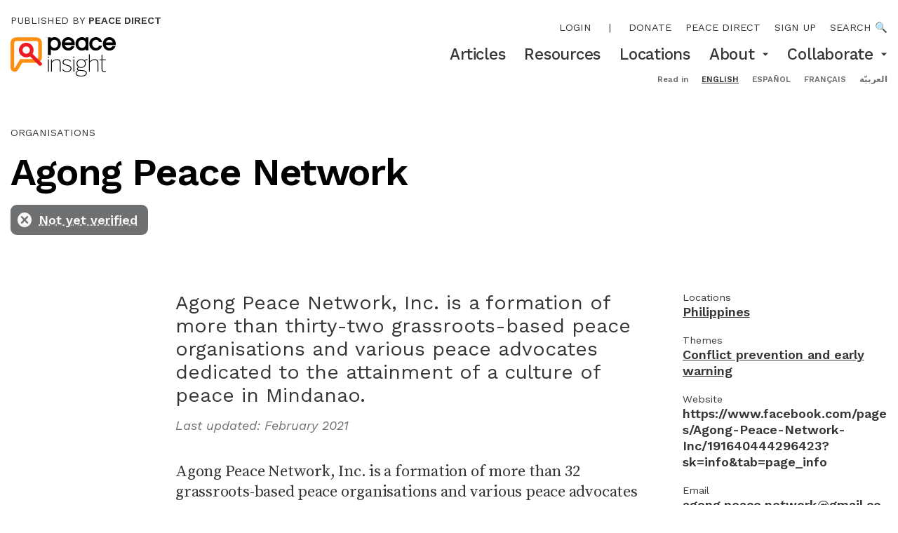

--- FILE ---
content_type: text/html; charset=utf-8
request_url: https://www.peaceinsight.org/en/organisations/agong-peace-network/
body_size: 20244
content:








<!doctype html>
<html class="no-js" lang="en" dir="ltr">
<head>
  <meta charset="utf-8">
  <meta http-equiv="X-UA-Compatible" content="IE=edge,chrome=1">
  <meta name="viewport" content="width=device-width">
  <link rel="apple-touch-icon" sizes="180x180" href="/static/img/favicon/apple-touch-icon.9971dbed3bbf.png">
  <link rel="icon" type="image/png" sizes="32x32" href="/static/img/favicon/favicon-32x32.dce1378decbb.png">
  <link rel="icon" type="image/png" sizes="16x16" href="/static/img/favicon/favicon-16x16.cd6476437035.png">
  <link rel="manifest" href="/static/img/favicon/manifest.53c96379f4f0.json">

  <meta name="theme-color" content="#FE8E11">
  <meta property="og:site_name" content="Peace Insight"/>

  <title>Agong Peace Network — Peace Insight</title>
  <meta itemprop="name" content="Agong Peace Network — Peace Insight">
  <meta name="twitter:title" content="Agong Peace Network — Peace Insight">
  <meta property="og:title" content="Agong Peace Network — Peace Insight" />

  <link rel="canonical" href="https://www.peaceinsight.org/en/organisations/agong-peace-network/" />
  <meta itemprop="url" content="https://www.peaceinsight.org/en/organisations/agong-peace-network/" />
  <meta property="og:url" content="https://www.peaceinsight.org/en/organisations/agong-peace-network/" />

  
  
    <link rel="alternate" hreflang="en" href="https://www.peaceinsight.org/en/organisations/agong-peace-network/" />
  
    <link rel="alternate" hreflang="es" href="https://www.peaceinsight.org/es/organisations/agong-peace-network/" />
  
    <link rel="alternate" hreflang="fr" href="https://www.peaceinsight.org/fr/organisations/agong-peace-network/" />
  
    <link rel="alternate" hreflang="ar" href="https://www.peaceinsight.org/ar/organisations/agong-peace-network/" />
  
  <link rel="alternate" hreflang="x-default" href="https://www.peaceinsight.org/en/organisations/agong-peace-network/" />

  
  <meta name="description" content="Agong Peace Network, Inc. is a formation of more than thirty-two grassroots-based peace organisations and various peace advocates dedicated to the attainment of a culture of peace in Mindanao." />
  <meta itemprop='description' content="Agong Peace Network, Inc. is a formation of more than thirty-two grassroots-based peace organisations and various peace advocates dedicated to the attainment of a culture of peace in Mindanao." />
  <meta name="twitter:description" content="Agong Peace Network, Inc. is a formation of more than thirty-two grassroots-based peace organisations and various peace advocates dedicated to the attainment of a culture of peace in Mindanao." />
  <meta property="og:description" content="Agong Peace Network, Inc. is a formation of more than thirty-two grassroots-based peace organisations and various peace advocates dedicated to the attainment of a culture of peace in Mindanao." />

  
  
  <meta name="twitter:image:src" content="/static/img/default-share.png" />

  
  <meta property="og:image" content="/static/img/default-share.png" />

  <meta name="twitter:card" content="summary_large_image" />
  <meta name="twitter:site" content="@insightconflict" />

  <meta property="og:type" content="article" />
  <meta property="fb:app_id" content="161406493897004" />
  

  
    <script>
      var _gaq = _gaq || [];
      var _ga = _ga || [];
      
        _gaq.push(['_setAccount','UA-5198655-1']);
        _gaq.push(['_trackPageview']);
        (function() {
        var ga = document.createElement('script'); ga.type = 'text/javascript'; ga.async = true;
        ga.src = ('https:' == document.location.protocol ? 'https://ssl' : 'http://www') + '.google-analytics.com/ga.js';
        var s = document.getElementsByTagName('script')[0]; s.parentNode.insertBefore(ga, s);
        })();
      
    </script>
  

  <link type="text/css" href="/static/webpack_bundles/main-094300ef089bd5607e41.6591991b7deb.css" rel="stylesheet" />

  
  <script id="react_app_language_code" type="application/json">"en"</script>
  <script src="https://config.metomic.io/config.js?id=prj:61db1797-f625-4597-8454-3b9db9be8cf4" crossorigin charset="utf-8"></script>
  <script src="https://consent-manager.metomic.io/embed.js" crossorigin charset="utf-8"></script>
  

<script id="mcjs">!function(c,h,i,m,p){m=c.createElement(h),p=c.getElementsByTagName(h)[0],m.async=1,m.src=i,p.parentNode.insertBefore(m,p)}(document,"script","https://chimpstatic.com/mcjs-connected/js/users/f4f59d34151861a7e1d207db2/868727fc3a8dd1b7241fe543e.js");</script>

<script data-cfasync="false" nonce="f3aff9d4-6f3d-4aa5-91d1-9b60deacd80a">try{(function(w,d){!function(j,k,l,m){if(j.zaraz)console.error("zaraz is loaded twice");else{j[l]=j[l]||{};j[l].executed=[];j.zaraz={deferred:[],listeners:[]};j.zaraz._v="5874";j.zaraz._n="f3aff9d4-6f3d-4aa5-91d1-9b60deacd80a";j.zaraz.q=[];j.zaraz._f=function(n){return async function(){var o=Array.prototype.slice.call(arguments);j.zaraz.q.push({m:n,a:o})}};for(const p of["track","set","debug"])j.zaraz[p]=j.zaraz._f(p);j.zaraz.init=()=>{var q=k.getElementsByTagName(m)[0],r=k.createElement(m),s=k.getElementsByTagName("title")[0];s&&(j[l].t=k.getElementsByTagName("title")[0].text);j[l].x=Math.random();j[l].w=j.screen.width;j[l].h=j.screen.height;j[l].j=j.innerHeight;j[l].e=j.innerWidth;j[l].l=j.location.href;j[l].r=k.referrer;j[l].k=j.screen.colorDepth;j[l].n=k.characterSet;j[l].o=(new Date).getTimezoneOffset();if(j.dataLayer)for(const t of Object.entries(Object.entries(dataLayer).reduce((u,v)=>({...u[1],...v[1]}),{})))zaraz.set(t[0],t[1],{scope:"page"});j[l].q=[];for(;j.zaraz.q.length;){const w=j.zaraz.q.shift();j[l].q.push(w)}r.defer=!0;for(const x of[localStorage,sessionStorage])Object.keys(x||{}).filter(z=>z.startsWith("_zaraz_")).forEach(y=>{try{j[l]["z_"+y.slice(7)]=JSON.parse(x.getItem(y))}catch{j[l]["z_"+y.slice(7)]=x.getItem(y)}});r.referrerPolicy="origin";r.src="/cdn-cgi/zaraz/s.js?z="+btoa(encodeURIComponent(JSON.stringify(j[l])));q.parentNode.insertBefore(r,q)};["complete","interactive"].includes(k.readyState)?zaraz.init():j.addEventListener("DOMContentLoaded",zaraz.init)}}(w,d,"zarazData","script");window.zaraz._p=async d$=>new Promise(ea=>{if(d$){d$.e&&d$.e.forEach(eb=>{try{const ec=d.querySelector("script[nonce]"),ed=ec?.nonce||ec?.getAttribute("nonce"),ee=d.createElement("script");ed&&(ee.nonce=ed);ee.innerHTML=eb;ee.onload=()=>{d.head.removeChild(ee)};d.head.appendChild(ee)}catch(ef){console.error(`Error executing script: ${eb}\n`,ef)}});Promise.allSettled((d$.f||[]).map(eg=>fetch(eg[0],eg[1])))}ea()});zaraz._p({"e":["(function(w,d){})(window,document)"]});})(window,document)}catch(e){throw fetch("/cdn-cgi/zaraz/t"),e;};</script></head>
<body class='overflow-x-hidden overflow-y-auto'>
  <input type="hidden" name="csrfmiddlewaretoken" value="6DzsaMHFasxmnrYVEVHnUWIpsXC91JNYoMyrgwv5OhtAXDI1efxthoSLI0lzWwKx">
  



<header id='desktop-header' class='hidden md:block'>
  <div class='content-wrapper px-3 py-2 sm:py-4 sm:flex'>
    <div>
      <a class='block mb-2 sm:mb-3 text-XXS uppercase' href='https://www.peacedirect.org/'>
        Published by <b class='font-600'>Peace Direct</b>
      </a>
      <a class='block' style="width: 150px;" href='/'>
        <svg version="1.1" id="Layer_1" xmlns="http://www.w3.org/2000/svg" xmlns:xlink="http://www.w3.org/1999/xlink" x="0px" y="0px" viewBox="0 0 421.1 157.3" style="enable-background:new 0 0 421.1 157.3;" xml:space="preserve">
<style type="text/css">
    .st0{fill:#FE8E11;}
    .st1{fill:#ED1B24;}
</style>
<g>
    <g>
        <path d="M176.1,0c-6,0-11.1,1.7-15,5V0.8h-11.4v71h11.4V48.5c3.9,3.4,8.8,5.1,14.5,5.1c7.8,0,14.1-2.6,18.8-7.9
            c4.6-5.1,7-11.5,7-18.9c0-7.5-2.3-13.8-6.9-18.9C189.8,2.7,183.6,0,176.1,0 M164.5,15.3c2.6-3.1,6.1-4.6,10.6-4.6
            c4.5,0,8.1,1.5,10.9,4.6c2.7,3,4,6.7,4,11.4c0,4.6-1.3,8.5-4,11.4c-2.8,3.1-6.3,4.7-10.9,4.7c-4.6,0-8-1.5-10.6-4.6
            c-2.5-3-3.8-6.8-3.8-11.5C160.7,22.2,162,18.3,164.5,15.3"></path>
        <path d="M231.5,53.6c6.1,0,11.2-1.5,15.2-4.4c3.9-2.9,6.8-6.8,8.6-11.5l1.1-2.9h-12.2l-0.6,1.1c-2.4,4.6-6.4,6.9-12,6.9
            c-4.2,0-7.5-1.2-10.2-3.8c-2.1-2-3.5-4.4-4.2-7.3h39.7v-5c0-7.6-2.3-14-6.9-18.9C245.1,2.6,238.8,0,231,0c-7.7,0-14.1,2.6-19,7.9
            c-4.6,5-6.9,11.3-6.9,18.9c0,7.5,2.4,13.9,7.2,19C217.3,50.9,223.8,53.6,231.5,53.6 M217.4,20.9c0.8-2.6,2.1-4.8,4-6.6
            c2.6-2.4,5.8-3.6,9.7-3.6c3.9,0,7,1.2,9.7,3.5c1.9,1.8,3.2,4,4,6.6H217.4z"></path>
        <path d="M311.7,52.8v-52h-11.4v4.3c-3.9-3.4-8.8-5.1-14.5-5.1c-7.8,0-14.1,2.7-18.9,7.9c-4.5,5.1-6.8,11.5-6.8,18.9
            c0,7.5,2.3,13.8,6.9,18.9c4.7,5.2,10.9,7.9,18.4,7.9c6.1,0,11.1-1.7,15-5v4.3H311.7z M300.7,26.8c0,4.6-1.3,8.5-3.8,11.5
            c-2.6,3.1-6.1,4.6-10.6,4.6c-4.5,0-8.1-1.5-10.9-4.6c-2.7-3-4-6.7-4-11.4c0-4.7,1.3-8.4,4-11.4c2.8-3.1,6.3-4.7,10.9-4.7
            c4.5,0,8,1.5,10.6,4.6C299.4,18.3,300.7,22.2,300.7,26.8"></path>
        <path d="M341,53.6c6,0,11.3-1.6,15.8-4.8c4.2-3.1,7.2-7.3,8.8-12.5l0.9-2.7h-12l-0.5,1.3c-0.9,2.4-2.4,4.3-4.4,5.8
            c-2,1.5-4.3,2.2-6.9,2.2c-5,0-8.8-1.5-11.6-4.7c-2.8-3.1-4.1-6.8-4.1-11.4c0-4.6,1.4-8.3,4.2-11.4c1.3-1.4,2.8-2.6,4.7-3.4
            c1.8-0.8,4.2-1.3,6.9-1.3c2.6,0,4.9,0.7,6.9,2.2c2,1.5,3.5,3.4,4.4,5.8l0.5,1.3h12l-0.9-2.7c-1.6-5.1-4.6-9.3-8.8-12.5
            C352.3,1.6,347,0,341,0c-7.6,0-13.9,2.6-18.7,7.9c-4.6,5-7,11.4-7,18.9c0,7.5,2.3,13.9,7,18.9C327.1,50.9,333.4,53.6,341,53.6"></path>
        <path d="M421.1,26.8c0-7.6-2.3-14-6.9-18.9C409.3,2.6,403,0,395.3,0c-7.7,0-14.1,2.6-19,7.9c-4.6,5-6.9,11.3-6.9,18.9
            c0,7.5,2.4,13.9,7.2,19c4.9,5.2,11.4,7.8,19.1,7.8c6.1,0,11.2-1.5,15.2-4.4c3.9-2.9,6.8-6.8,8.6-11.5l1.1-2.9h-12.2l-0.6,1.1
            c-2.4,4.6-6.4,6.9-12,6.9c-4.2,0-7.5-1.2-10.2-3.8c-2.1-2-3.5-4.4-4.2-7.3h39.7V26.8z M381.6,20.9c0.8-2.6,2.1-4.8,4-6.6
            c2.6-2.4,5.8-3.6,9.7-3.6c3.9,0,7,1.2,9.7,3.5c1.9,1.8,3.2,4,4,6.6H381.6z"></path>
    </g>
    <g>
        <rect x="149.7" y="89.1" width="3.5" height="49.4"></rect>
        <g>
            <path d="M162.4,89.1h3.5v8.4c4.6-4.2,11.5-9.4,19.7-9.4c10.4,0,15,5.6,15,15.1v35.4h-3.4v-35.1c0-8.2-3.7-12.2-11.9-12.2
                c-7.2,0-13.5,4-19.4,9.7v37.6h-3.5V89.1z"></path>
            <path d="M207.1,130.4l2.6-2c3.5,4.8,8.4,8,15.6,8c9.5,0,15-4,15-10.6c0-6.7-5.4-9.4-15.4-11.9c-11.3-3-16.4-5.9-16.4-13.8
                c0-6.2,5.6-11.9,15.9-11.9c8.3,0,13.5,3.3,17.3,7.3l-2.5,2.4c-3.5-4-7.8-6.6-14.9-6.6c-8.7,0-12.3,4.3-12.3,8.7
                c0,6,4.7,8.3,13.4,10.5c12,3.3,18.3,6.3,18.3,15.3c0,8.5-7.4,13.7-18.3,13.7C216.8,139.6,210.7,135.6,207.1,130.4"></path>
        </g>
        <rect x="251.8" y="89.1" width="3.5" height="49.4"></rect>
        <g>
            <path d="M298,105.7c0-8.4-5.8-14.6-15.2-14.6c-9.3,0-15.2,6.3-15.2,14.6s6,14.3,15.2,14.3C292,120,298,114,298,105.7
                 M301.9,144.3c0-6.3-6.4-8.5-16.2-9.2c-0.9,0-7.5-0.6-8.3-0.7c-1.1-0.1-2.2-0.2-3.1-0.4c-5.8,2-10.3,6-10.3,11
                c0,6.2,6.9,9.3,19.3,9.3C295.3,154.3,301.9,150,301.9,144.3 M260.6,145.2c0-5.7,4.8-9.9,10-11.9c-3.3-1.1-4.9-3-4.9-6.3
                c0-2.7,2.4-5.3,5.8-7.1c-4.6-3-7.4-8.1-7.4-14.2c0-10.1,8-17.6,18.6-17.6c5,0,9.4,1.6,12.7,4.5c3.2-2.1,7.7-4.1,11.7-4.7v3.7
                c-3.5,0.3-7.2,1.4-9.8,2.9c2.6,2.9,4,6.8,4,11.2c0,10.3-8,17.4-18.6,17.4c-3.1,0-6.1-0.7-8.6-1.8c-3.2,1.4-5.1,3.3-5.1,5.5
                c0,2.7,2.1,3.9,8.9,4.5c0.7,0.1,7.9,0.8,8.8,0.8c11.4,0.8,18.5,4.1,18.5,12c0,7.8-8.5,13.3-22.1,13.3
                C268.7,157.3,260.6,153.1,260.6,145.2"></path>
            <path d="M313.4,68.9h3.5v28.6c4.6-4.2,11.5-9.4,19.7-9.4c10.4,0,15,5.6,15,15.1v35.4h-3.4v-35.1c0-8.2-3.7-12.2-11.9-12.2
                c-7.2,0-13.5,4-19.4,9.7v37.6h-3.5V68.9z"></path>
            <path d="M364.2,127.6V92.3h-8.7v-3.2h8.7v-18h3.5v18h13.4v3.2h-13.4v35.1c0,5.5,1.8,8.6,8.3,8.6c1.9,0,3.6-0.2,5.3-0.7v3.3
                c-1.6,0.3-3.8,0.6-5.6,0.6C367.4,139.2,364.2,135.5,364.2,127.6"></path>
        </g>
        <rect x="149.4" y="77.9" width="4" height="5"></rect>
        <rect x="251.5" y="77.9" width="4" height="5"></rect>
    </g>
    <g>
        <g>
            <path class="st0" d="M111.1,51.5v28.6c0,4.2-3.4,7.6-7.6,7.6H38.8l-20.2,33.6c-2.1,3.6-3.9,3.1-3.9-1.1v-43c0-0.2,0-0.4,0-0.6V23
                c0-4.2,3.4-7.6,7.6-7.6h81.2c4.2,0,7.6,3.4,7.6,7.6v28.4V51.5z M103.5,0.8H22.3C10,0.8,0,10.8,0,23v53.6l0.1-1.3L0,77.3v43
                c0,10.5,6.2,16,11.9,17.6c5.8,1.6,13.9,0.1,19.3-9c0,0,10-16.6,15.9-26.5h56.4c12.3,0,22.3-10,22.3-22.3V51.5v-0.1V23
                C125.8,10.8,115.8,0.8,103.5,0.8"></path>
        </g>
        <g>
            <path class="st1" d="M62.8,80.9c-4.9,0-9.7-1.2-14.1-3.7c-6.9-3.8-11.8-10-14-17.5c-2.2-7.5-1.3-15.5,2.5-22.3
                C45,23.2,62.9,18.1,77.1,25.9l0,0c14.2,7.8,19.3,25.7,11.5,39.9c-3.8,6.9-10,11.8-17.6,14C68.3,80.5,65.6,80.9,62.8,80.9z
                 M62.9,37c-5.2,0-10.2,2.7-12.8,7.6c-1.9,3.4-2.3,7.4-1.3,11.1c1.1,3.8,3.6,6.9,7,8.8c3.4,1.9,7.4,2.3,11.1,1.3
                c3.8-1.1,6.9-3.6,8.8-7c3.9-7.1,1.3-16-5.7-19.9l0,0C67.7,37.5,65.3,37,62.9,37z"></path>
        </g>
        <g>
            <path class="st1" d="M118.7,114.8c-1.9,0-3.8-0.7-5.2-2.2L75.9,75c-2.9-2.9-2.9-7.5,0-10.4c2.9-2.9,7.5-2.9,10.4,0l37.6,37.6
                c2.9,2.9,2.9,7.5,0,10.4C122.5,114,120.6,114.8,118.7,114.8z"></path>
        </g>
    </g>
</g>
</svg>

      </a>
    </div>
    <div class='ms-auto text-end mt-2'>
      <nav class='text-XXS uppercase mb-2 sm:mb-3 flex gap-pl-4 justify-end main-menu'>
        
          <span class=""><a class="main-menu-item" href="/login/">Login</a></span>
          <span class="mx-1 p-0">|</span>
        
        
        


<span class="">
  <a class="main-menu-item" href="https://www.peacedirect.org/donate-peace-insight/">Donate</a>
</span>

<span class="">
  <a class="main-menu-item" href="https://www.peacedirect.org">Peace Direct</a>
</span>

<span class="">
  <a class="main-menu-item" href="https://www.peacedirect.org/sign-up/peace-insight/">Sign up</a>
</span>


        <a href='/search'>Search 🔍</a>
      </nav>
      <nav class='secondary-menu text-XS sm:text-S font-500'>
        

  <span class=" relative">
    <span class='inline-flex items-center'>
      <a href="/en/articles/" class=''>
        Articles
      </a>
      
    </span>
    
  </span>

  <span class=" relative">
    <span class='inline-flex items-center'>
      <a href="/en/resources/" class=''>
        Resources
      </a>
      
    </span>
    
  </span>

  <span class=" relative">
    <span class='inline-flex items-center'>
      <a href="/en/locations/" class=''>
        Locations
      </a>
      
    </span>
    
  </span>

  <span class="group relative">
    <span class='inline-flex items-center'>
      <a href="/en/about/" class=''>
        About
      </a>
      
        <!-- When hovered, the arrow suggests to collapse by pointing up, so rotate this. -->
        <span class='md:inline-block ml-2 transform group-hover:rotate-180'>
          <svg width="10" height="5" viewBox="0 0 10 5" fill="none" xmlns="http://www.w3.org/2000/svg">
  <path d="M0.833252 0.5L4.99992 4.66667L9.16658 0.5H0.833252Z" fill="#353637"/>
</svg>

        </span>
      
    </span>
    
    <div class='md:hidden md:group-hover:block pt-1 md:group-hover:py-3 md:bg-white md:absolute md:start-0 md:z-50' style='top: 100%;'>
    
      <a href="/en/about/our-story/" class='text-start text-XS block pl-3 md:px-4 py-1 md:hover:bg-lightGrey'>
        Our story
      </a>
    
      <a href="/en/about/our-people/" class='text-start text-XS block pl-3 md:px-4 py-1 md:hover:bg-lightGrey'>
        Our people
      </a>
    
      <a href="/en/about/about-peace-direct/" class='text-start text-XS block pl-3 md:px-4 py-1 md:hover:bg-lightGrey'>
        Peace Direct
      </a>
    
      <a href="/en/about/contact/" class='text-start text-XS block pl-3 md:px-4 py-1 md:hover:bg-lightGrey'>
        Contact
      </a>
    
      <a href="/en/about/submit-organisation/" class='text-start text-XS block pl-3 md:px-4 py-1 md:hover:bg-lightGrey'>
        Submit an organisation
      </a>
    
      <a href="/en/about/our-editorial-strategy-and-standards/" class='text-start text-XS block pl-3 md:px-4 py-1 md:hover:bg-lightGrey'>
        Our editorial strategy and standards
      </a>
    
    </div>
    
  </span>

  <span class="group relative">
    <span class='inline-flex items-center'>
      <a href="/en/collaborate/" class=''>
        Collaborate
      </a>
      
        <!-- When hovered, the arrow suggests to collapse by pointing up, so rotate this. -->
        <span class='md:inline-block ml-2 transform group-hover:rotate-180'>
          <svg width="10" height="5" viewBox="0 0 10 5" fill="none" xmlns="http://www.w3.org/2000/svg">
  <path d="M0.833252 0.5L4.99992 4.66667L9.16658 0.5H0.833252Z" fill="#353637"/>
</svg>

        </span>
      
    </span>
    
    <div class='md:hidden md:group-hover:block pt-1 md:group-hover:py-3 md:bg-white md:absolute md:start-0 md:z-50' style='top: 100%;'>
    
      <a href="/en/collaborate/submissions/" class='text-start text-XS block pl-3 md:px-4 py-1 md:hover:bg-lightGrey'>
        Write for us
      </a>
    
      <a href="/en/collaborate/host-consultation/" class='text-start text-XS block pl-3 md:px-4 py-1 md:hover:bg-lightGrey'>
        Host a consultation
      </a>
    
      <a href="/en/collaborate/sign/" class='text-start text-XS block pl-3 md:px-4 py-1 md:hover:bg-lightGrey'>
        Stay in touch
      </a>
    
      <a href="/en/collaborate/join-us-at-peace-connect/" class='text-start text-XS block pl-3 md:px-4 py-1 md:hover:bg-lightGrey'>
        Join us at Peace Connect
      </a>
    
    </div>
    
  </span>

      </nav>
      <nav class='mt-3 content-wrapper text-end text-XXXS text-darkGrey'>
        <form action="/i18n/setlang/" method="post"><input type="hidden" name="csrfmiddlewaretoken" value="6DzsaMHFasxmnrYVEVHnUWIpsXC91JNYoMyrgwv5OhtAXDI1efxthoSLI0lzWwKx">
          <b>Read in</b>
          
          
          
          <ul class='inline'>
            
              <li class='inline pl-3'>
                <button class='uppercase font-bold underline text-black' type="submit" name="language" value="en">English</button>
              </li>
            
              <li class='inline pl-3'>
                <button class='uppercase font-bold ' type="submit" name="language" value="es">español</button>
              </li>
            
              <li class='inline pl-3'>
                <button class='uppercase font-bold ' type="submit" name="language" value="fr">français</button>
              </li>
            
              <li class='inline pl-3'>
                <button class='uppercase font-bold ' type="submit" name="language" value="ar">العربيّة</button>
              </li>
            
          </ul>
        </form>
      </nav>
    </div>
  </div>
</header>
<header id='mobile-header' class='md:hidden z-50 relative'>
  <div class='content-wrapper px-3 py-3'>
    <div class='flex flex-row justify-between items-center'>
      <a class='block' style="width: 80px;" href='/'>
        <svg version="1.1" id="Layer_1" xmlns="http://www.w3.org/2000/svg" xmlns:xlink="http://www.w3.org/1999/xlink" x="0px" y="0px" viewBox="0 0 421.1 157.3" style="enable-background:new 0 0 421.1 157.3;" xml:space="preserve">
<style type="text/css">
    .st0{fill:#FE8E11;}
    .st1{fill:#ED1B24;}
</style>
<g>
    <g>
        <path d="M176.1,0c-6,0-11.1,1.7-15,5V0.8h-11.4v71h11.4V48.5c3.9,3.4,8.8,5.1,14.5,5.1c7.8,0,14.1-2.6,18.8-7.9
            c4.6-5.1,7-11.5,7-18.9c0-7.5-2.3-13.8-6.9-18.9C189.8,2.7,183.6,0,176.1,0 M164.5,15.3c2.6-3.1,6.1-4.6,10.6-4.6
            c4.5,0,8.1,1.5,10.9,4.6c2.7,3,4,6.7,4,11.4c0,4.6-1.3,8.5-4,11.4c-2.8,3.1-6.3,4.7-10.9,4.7c-4.6,0-8-1.5-10.6-4.6
            c-2.5-3-3.8-6.8-3.8-11.5C160.7,22.2,162,18.3,164.5,15.3"></path>
        <path d="M231.5,53.6c6.1,0,11.2-1.5,15.2-4.4c3.9-2.9,6.8-6.8,8.6-11.5l1.1-2.9h-12.2l-0.6,1.1c-2.4,4.6-6.4,6.9-12,6.9
            c-4.2,0-7.5-1.2-10.2-3.8c-2.1-2-3.5-4.4-4.2-7.3h39.7v-5c0-7.6-2.3-14-6.9-18.9C245.1,2.6,238.8,0,231,0c-7.7,0-14.1,2.6-19,7.9
            c-4.6,5-6.9,11.3-6.9,18.9c0,7.5,2.4,13.9,7.2,19C217.3,50.9,223.8,53.6,231.5,53.6 M217.4,20.9c0.8-2.6,2.1-4.8,4-6.6
            c2.6-2.4,5.8-3.6,9.7-3.6c3.9,0,7,1.2,9.7,3.5c1.9,1.8,3.2,4,4,6.6H217.4z"></path>
        <path d="M311.7,52.8v-52h-11.4v4.3c-3.9-3.4-8.8-5.1-14.5-5.1c-7.8,0-14.1,2.7-18.9,7.9c-4.5,5.1-6.8,11.5-6.8,18.9
            c0,7.5,2.3,13.8,6.9,18.9c4.7,5.2,10.9,7.9,18.4,7.9c6.1,0,11.1-1.7,15-5v4.3H311.7z M300.7,26.8c0,4.6-1.3,8.5-3.8,11.5
            c-2.6,3.1-6.1,4.6-10.6,4.6c-4.5,0-8.1-1.5-10.9-4.6c-2.7-3-4-6.7-4-11.4c0-4.7,1.3-8.4,4-11.4c2.8-3.1,6.3-4.7,10.9-4.7
            c4.5,0,8,1.5,10.6,4.6C299.4,18.3,300.7,22.2,300.7,26.8"></path>
        <path d="M341,53.6c6,0,11.3-1.6,15.8-4.8c4.2-3.1,7.2-7.3,8.8-12.5l0.9-2.7h-12l-0.5,1.3c-0.9,2.4-2.4,4.3-4.4,5.8
            c-2,1.5-4.3,2.2-6.9,2.2c-5,0-8.8-1.5-11.6-4.7c-2.8-3.1-4.1-6.8-4.1-11.4c0-4.6,1.4-8.3,4.2-11.4c1.3-1.4,2.8-2.6,4.7-3.4
            c1.8-0.8,4.2-1.3,6.9-1.3c2.6,0,4.9,0.7,6.9,2.2c2,1.5,3.5,3.4,4.4,5.8l0.5,1.3h12l-0.9-2.7c-1.6-5.1-4.6-9.3-8.8-12.5
            C352.3,1.6,347,0,341,0c-7.6,0-13.9,2.6-18.7,7.9c-4.6,5-7,11.4-7,18.9c0,7.5,2.3,13.9,7,18.9C327.1,50.9,333.4,53.6,341,53.6"></path>
        <path d="M421.1,26.8c0-7.6-2.3-14-6.9-18.9C409.3,2.6,403,0,395.3,0c-7.7,0-14.1,2.6-19,7.9c-4.6,5-6.9,11.3-6.9,18.9
            c0,7.5,2.4,13.9,7.2,19c4.9,5.2,11.4,7.8,19.1,7.8c6.1,0,11.2-1.5,15.2-4.4c3.9-2.9,6.8-6.8,8.6-11.5l1.1-2.9h-12.2l-0.6,1.1
            c-2.4,4.6-6.4,6.9-12,6.9c-4.2,0-7.5-1.2-10.2-3.8c-2.1-2-3.5-4.4-4.2-7.3h39.7V26.8z M381.6,20.9c0.8-2.6,2.1-4.8,4-6.6
            c2.6-2.4,5.8-3.6,9.7-3.6c3.9,0,7,1.2,9.7,3.5c1.9,1.8,3.2,4,4,6.6H381.6z"></path>
    </g>
    <g>
        <rect x="149.7" y="89.1" width="3.5" height="49.4"></rect>
        <g>
            <path d="M162.4,89.1h3.5v8.4c4.6-4.2,11.5-9.4,19.7-9.4c10.4,0,15,5.6,15,15.1v35.4h-3.4v-35.1c0-8.2-3.7-12.2-11.9-12.2
                c-7.2,0-13.5,4-19.4,9.7v37.6h-3.5V89.1z"></path>
            <path d="M207.1,130.4l2.6-2c3.5,4.8,8.4,8,15.6,8c9.5,0,15-4,15-10.6c0-6.7-5.4-9.4-15.4-11.9c-11.3-3-16.4-5.9-16.4-13.8
                c0-6.2,5.6-11.9,15.9-11.9c8.3,0,13.5,3.3,17.3,7.3l-2.5,2.4c-3.5-4-7.8-6.6-14.9-6.6c-8.7,0-12.3,4.3-12.3,8.7
                c0,6,4.7,8.3,13.4,10.5c12,3.3,18.3,6.3,18.3,15.3c0,8.5-7.4,13.7-18.3,13.7C216.8,139.6,210.7,135.6,207.1,130.4"></path>
        </g>
        <rect x="251.8" y="89.1" width="3.5" height="49.4"></rect>
        <g>
            <path d="M298,105.7c0-8.4-5.8-14.6-15.2-14.6c-9.3,0-15.2,6.3-15.2,14.6s6,14.3,15.2,14.3C292,120,298,114,298,105.7
                 M301.9,144.3c0-6.3-6.4-8.5-16.2-9.2c-0.9,0-7.5-0.6-8.3-0.7c-1.1-0.1-2.2-0.2-3.1-0.4c-5.8,2-10.3,6-10.3,11
                c0,6.2,6.9,9.3,19.3,9.3C295.3,154.3,301.9,150,301.9,144.3 M260.6,145.2c0-5.7,4.8-9.9,10-11.9c-3.3-1.1-4.9-3-4.9-6.3
                c0-2.7,2.4-5.3,5.8-7.1c-4.6-3-7.4-8.1-7.4-14.2c0-10.1,8-17.6,18.6-17.6c5,0,9.4,1.6,12.7,4.5c3.2-2.1,7.7-4.1,11.7-4.7v3.7
                c-3.5,0.3-7.2,1.4-9.8,2.9c2.6,2.9,4,6.8,4,11.2c0,10.3-8,17.4-18.6,17.4c-3.1,0-6.1-0.7-8.6-1.8c-3.2,1.4-5.1,3.3-5.1,5.5
                c0,2.7,2.1,3.9,8.9,4.5c0.7,0.1,7.9,0.8,8.8,0.8c11.4,0.8,18.5,4.1,18.5,12c0,7.8-8.5,13.3-22.1,13.3
                C268.7,157.3,260.6,153.1,260.6,145.2"></path>
            <path d="M313.4,68.9h3.5v28.6c4.6-4.2,11.5-9.4,19.7-9.4c10.4,0,15,5.6,15,15.1v35.4h-3.4v-35.1c0-8.2-3.7-12.2-11.9-12.2
                c-7.2,0-13.5,4-19.4,9.7v37.6h-3.5V68.9z"></path>
            <path d="M364.2,127.6V92.3h-8.7v-3.2h8.7v-18h3.5v18h13.4v3.2h-13.4v35.1c0,5.5,1.8,8.6,8.3,8.6c1.9,0,3.6-0.2,5.3-0.7v3.3
                c-1.6,0.3-3.8,0.6-5.6,0.6C367.4,139.2,364.2,135.5,364.2,127.6"></path>
        </g>
        <rect x="149.4" y="77.9" width="4" height="5"></rect>
        <rect x="251.5" y="77.9" width="4" height="5"></rect>
    </g>
    <g>
        <g>
            <path class="st0" d="M111.1,51.5v28.6c0,4.2-3.4,7.6-7.6,7.6H38.8l-20.2,33.6c-2.1,3.6-3.9,3.1-3.9-1.1v-43c0-0.2,0-0.4,0-0.6V23
                c0-4.2,3.4-7.6,7.6-7.6h81.2c4.2,0,7.6,3.4,7.6,7.6v28.4V51.5z M103.5,0.8H22.3C10,0.8,0,10.8,0,23v53.6l0.1-1.3L0,77.3v43
                c0,10.5,6.2,16,11.9,17.6c5.8,1.6,13.9,0.1,19.3-9c0,0,10-16.6,15.9-26.5h56.4c12.3,0,22.3-10,22.3-22.3V51.5v-0.1V23
                C125.8,10.8,115.8,0.8,103.5,0.8"></path>
        </g>
        <g>
            <path class="st1" d="M62.8,80.9c-4.9,0-9.7-1.2-14.1-3.7c-6.9-3.8-11.8-10-14-17.5c-2.2-7.5-1.3-15.5,2.5-22.3
                C45,23.2,62.9,18.1,77.1,25.9l0,0c14.2,7.8,19.3,25.7,11.5,39.9c-3.8,6.9-10,11.8-17.6,14C68.3,80.5,65.6,80.9,62.8,80.9z
                 M62.9,37c-5.2,0-10.2,2.7-12.8,7.6c-1.9,3.4-2.3,7.4-1.3,11.1c1.1,3.8,3.6,6.9,7,8.8c3.4,1.9,7.4,2.3,11.1,1.3
                c3.8-1.1,6.9-3.6,8.8-7c3.9-7.1,1.3-16-5.7-19.9l0,0C67.7,37.5,65.3,37,62.9,37z"></path>
        </g>
        <g>
            <path class="st1" d="M118.7,114.8c-1.9,0-3.8-0.7-5.2-2.2L75.9,75c-2.9-2.9-2.9-7.5,0-10.4c2.9-2.9,7.5-2.9,10.4,0l37.6,37.6
                c2.9,2.9,2.9,7.5,0,10.4C122.5,114,120.6,114.8,118.7,114.8z"></path>
        </g>
    </g>
</g>
</svg>

      </a>
      <svg class='cursor-pointer' id='hamburger-toggle' width="24" height="16" viewBox="0 0 24 16" fill="none" xmlns="http://www.w3.org/2000/svg">
        <path d="M0.75 15.5H23.25V13H0.75V15.5ZM0.75 9.25H23.25V6.75H0.75V9.25ZM0.75 0.5V3H23.25V0.5H0.75Z" fill="#353637"/>
      </svg>
    </div>
    <div id='hamburger-menu' class='hidden py-3 fixed top-0 start-0 h-full w-full bg-white flex flex-col'>
      <div class='px-3 flex flex-row justify-between items-center'>
        <a class='block' style="width: 80px;" href='/'>
          <svg version="1.1" id="Layer_1" xmlns="http://www.w3.org/2000/svg" xmlns:xlink="http://www.w3.org/1999/xlink" x="0px" y="0px" viewBox="0 0 421.1 157.3" style="enable-background:new 0 0 421.1 157.3;" xml:space="preserve">
<style type="text/css">
    .st0{fill:#FE8E11;}
    .st1{fill:#ED1B24;}
</style>
<g>
    <g>
        <path d="M176.1,0c-6,0-11.1,1.7-15,5V0.8h-11.4v71h11.4V48.5c3.9,3.4,8.8,5.1,14.5,5.1c7.8,0,14.1-2.6,18.8-7.9
            c4.6-5.1,7-11.5,7-18.9c0-7.5-2.3-13.8-6.9-18.9C189.8,2.7,183.6,0,176.1,0 M164.5,15.3c2.6-3.1,6.1-4.6,10.6-4.6
            c4.5,0,8.1,1.5,10.9,4.6c2.7,3,4,6.7,4,11.4c0,4.6-1.3,8.5-4,11.4c-2.8,3.1-6.3,4.7-10.9,4.7c-4.6,0-8-1.5-10.6-4.6
            c-2.5-3-3.8-6.8-3.8-11.5C160.7,22.2,162,18.3,164.5,15.3"></path>
        <path d="M231.5,53.6c6.1,0,11.2-1.5,15.2-4.4c3.9-2.9,6.8-6.8,8.6-11.5l1.1-2.9h-12.2l-0.6,1.1c-2.4,4.6-6.4,6.9-12,6.9
            c-4.2,0-7.5-1.2-10.2-3.8c-2.1-2-3.5-4.4-4.2-7.3h39.7v-5c0-7.6-2.3-14-6.9-18.9C245.1,2.6,238.8,0,231,0c-7.7,0-14.1,2.6-19,7.9
            c-4.6,5-6.9,11.3-6.9,18.9c0,7.5,2.4,13.9,7.2,19C217.3,50.9,223.8,53.6,231.5,53.6 M217.4,20.9c0.8-2.6,2.1-4.8,4-6.6
            c2.6-2.4,5.8-3.6,9.7-3.6c3.9,0,7,1.2,9.7,3.5c1.9,1.8,3.2,4,4,6.6H217.4z"></path>
        <path d="M311.7,52.8v-52h-11.4v4.3c-3.9-3.4-8.8-5.1-14.5-5.1c-7.8,0-14.1,2.7-18.9,7.9c-4.5,5.1-6.8,11.5-6.8,18.9
            c0,7.5,2.3,13.8,6.9,18.9c4.7,5.2,10.9,7.9,18.4,7.9c6.1,0,11.1-1.7,15-5v4.3H311.7z M300.7,26.8c0,4.6-1.3,8.5-3.8,11.5
            c-2.6,3.1-6.1,4.6-10.6,4.6c-4.5,0-8.1-1.5-10.9-4.6c-2.7-3-4-6.7-4-11.4c0-4.7,1.3-8.4,4-11.4c2.8-3.1,6.3-4.7,10.9-4.7
            c4.5,0,8,1.5,10.6,4.6C299.4,18.3,300.7,22.2,300.7,26.8"></path>
        <path d="M341,53.6c6,0,11.3-1.6,15.8-4.8c4.2-3.1,7.2-7.3,8.8-12.5l0.9-2.7h-12l-0.5,1.3c-0.9,2.4-2.4,4.3-4.4,5.8
            c-2,1.5-4.3,2.2-6.9,2.2c-5,0-8.8-1.5-11.6-4.7c-2.8-3.1-4.1-6.8-4.1-11.4c0-4.6,1.4-8.3,4.2-11.4c1.3-1.4,2.8-2.6,4.7-3.4
            c1.8-0.8,4.2-1.3,6.9-1.3c2.6,0,4.9,0.7,6.9,2.2c2,1.5,3.5,3.4,4.4,5.8l0.5,1.3h12l-0.9-2.7c-1.6-5.1-4.6-9.3-8.8-12.5
            C352.3,1.6,347,0,341,0c-7.6,0-13.9,2.6-18.7,7.9c-4.6,5-7,11.4-7,18.9c0,7.5,2.3,13.9,7,18.9C327.1,50.9,333.4,53.6,341,53.6"></path>
        <path d="M421.1,26.8c0-7.6-2.3-14-6.9-18.9C409.3,2.6,403,0,395.3,0c-7.7,0-14.1,2.6-19,7.9c-4.6,5-6.9,11.3-6.9,18.9
            c0,7.5,2.4,13.9,7.2,19c4.9,5.2,11.4,7.8,19.1,7.8c6.1,0,11.2-1.5,15.2-4.4c3.9-2.9,6.8-6.8,8.6-11.5l1.1-2.9h-12.2l-0.6,1.1
            c-2.4,4.6-6.4,6.9-12,6.9c-4.2,0-7.5-1.2-10.2-3.8c-2.1-2-3.5-4.4-4.2-7.3h39.7V26.8z M381.6,20.9c0.8-2.6,2.1-4.8,4-6.6
            c2.6-2.4,5.8-3.6,9.7-3.6c3.9,0,7,1.2,9.7,3.5c1.9,1.8,3.2,4,4,6.6H381.6z"></path>
    </g>
    <g>
        <rect x="149.7" y="89.1" width="3.5" height="49.4"></rect>
        <g>
            <path d="M162.4,89.1h3.5v8.4c4.6-4.2,11.5-9.4,19.7-9.4c10.4,0,15,5.6,15,15.1v35.4h-3.4v-35.1c0-8.2-3.7-12.2-11.9-12.2
                c-7.2,0-13.5,4-19.4,9.7v37.6h-3.5V89.1z"></path>
            <path d="M207.1,130.4l2.6-2c3.5,4.8,8.4,8,15.6,8c9.5,0,15-4,15-10.6c0-6.7-5.4-9.4-15.4-11.9c-11.3-3-16.4-5.9-16.4-13.8
                c0-6.2,5.6-11.9,15.9-11.9c8.3,0,13.5,3.3,17.3,7.3l-2.5,2.4c-3.5-4-7.8-6.6-14.9-6.6c-8.7,0-12.3,4.3-12.3,8.7
                c0,6,4.7,8.3,13.4,10.5c12,3.3,18.3,6.3,18.3,15.3c0,8.5-7.4,13.7-18.3,13.7C216.8,139.6,210.7,135.6,207.1,130.4"></path>
        </g>
        <rect x="251.8" y="89.1" width="3.5" height="49.4"></rect>
        <g>
            <path d="M298,105.7c0-8.4-5.8-14.6-15.2-14.6c-9.3,0-15.2,6.3-15.2,14.6s6,14.3,15.2,14.3C292,120,298,114,298,105.7
                 M301.9,144.3c0-6.3-6.4-8.5-16.2-9.2c-0.9,0-7.5-0.6-8.3-0.7c-1.1-0.1-2.2-0.2-3.1-0.4c-5.8,2-10.3,6-10.3,11
                c0,6.2,6.9,9.3,19.3,9.3C295.3,154.3,301.9,150,301.9,144.3 M260.6,145.2c0-5.7,4.8-9.9,10-11.9c-3.3-1.1-4.9-3-4.9-6.3
                c0-2.7,2.4-5.3,5.8-7.1c-4.6-3-7.4-8.1-7.4-14.2c0-10.1,8-17.6,18.6-17.6c5,0,9.4,1.6,12.7,4.5c3.2-2.1,7.7-4.1,11.7-4.7v3.7
                c-3.5,0.3-7.2,1.4-9.8,2.9c2.6,2.9,4,6.8,4,11.2c0,10.3-8,17.4-18.6,17.4c-3.1,0-6.1-0.7-8.6-1.8c-3.2,1.4-5.1,3.3-5.1,5.5
                c0,2.7,2.1,3.9,8.9,4.5c0.7,0.1,7.9,0.8,8.8,0.8c11.4,0.8,18.5,4.1,18.5,12c0,7.8-8.5,13.3-22.1,13.3
                C268.7,157.3,260.6,153.1,260.6,145.2"></path>
            <path d="M313.4,68.9h3.5v28.6c4.6-4.2,11.5-9.4,19.7-9.4c10.4,0,15,5.6,15,15.1v35.4h-3.4v-35.1c0-8.2-3.7-12.2-11.9-12.2
                c-7.2,0-13.5,4-19.4,9.7v37.6h-3.5V68.9z"></path>
            <path d="M364.2,127.6V92.3h-8.7v-3.2h8.7v-18h3.5v18h13.4v3.2h-13.4v35.1c0,5.5,1.8,8.6,8.3,8.6c1.9,0,3.6-0.2,5.3-0.7v3.3
                c-1.6,0.3-3.8,0.6-5.6,0.6C367.4,139.2,364.2,135.5,364.2,127.6"></path>
        </g>
        <rect x="149.4" y="77.9" width="4" height="5"></rect>
        <rect x="251.5" y="77.9" width="4" height="5"></rect>
    </g>
    <g>
        <g>
            <path class="st0" d="M111.1,51.5v28.6c0,4.2-3.4,7.6-7.6,7.6H38.8l-20.2,33.6c-2.1,3.6-3.9,3.1-3.9-1.1v-43c0-0.2,0-0.4,0-0.6V23
                c0-4.2,3.4-7.6,7.6-7.6h81.2c4.2,0,7.6,3.4,7.6,7.6v28.4V51.5z M103.5,0.8H22.3C10,0.8,0,10.8,0,23v53.6l0.1-1.3L0,77.3v43
                c0,10.5,6.2,16,11.9,17.6c5.8,1.6,13.9,0.1,19.3-9c0,0,10-16.6,15.9-26.5h56.4c12.3,0,22.3-10,22.3-22.3V51.5v-0.1V23
                C125.8,10.8,115.8,0.8,103.5,0.8"></path>
        </g>
        <g>
            <path class="st1" d="M62.8,80.9c-4.9,0-9.7-1.2-14.1-3.7c-6.9-3.8-11.8-10-14-17.5c-2.2-7.5-1.3-15.5,2.5-22.3
                C45,23.2,62.9,18.1,77.1,25.9l0,0c14.2,7.8,19.3,25.7,11.5,39.9c-3.8,6.9-10,11.8-17.6,14C68.3,80.5,65.6,80.9,62.8,80.9z
                 M62.9,37c-5.2,0-10.2,2.7-12.8,7.6c-1.9,3.4-2.3,7.4-1.3,11.1c1.1,3.8,3.6,6.9,7,8.8c3.4,1.9,7.4,2.3,11.1,1.3
                c3.8-1.1,6.9-3.6,8.8-7c3.9-7.1,1.3-16-5.7-19.9l0,0C67.7,37.5,65.3,37,62.9,37z"></path>
        </g>
        <g>
            <path class="st1" d="M118.7,114.8c-1.9,0-3.8-0.7-5.2-2.2L75.9,75c-2.9-2.9-2.9-7.5,0-10.4c2.9-2.9,7.5-2.9,10.4,0l37.6,37.6
                c2.9,2.9,2.9,7.5,0,10.4C122.5,114,120.6,114.8,118.7,114.8z"></path>
        </g>
    </g>
</g>
</svg>

        </a>
        <svg class='cursor-pointer' id='close-hamburger' width="18" height="18" viewBox="0 0 18 18" fill="none" xmlns="http://www.w3.org/2000/svg">
          <path d="M17.75 2.0125L15.9875 0.25L9 7.2375L2.0125 0.25L0.25 2.0125L7.2375 9L0.25 15.9875L2.0125 17.75L9 10.7625L15.9875 17.75L17.75 15.9875L10.7625 9L17.75 2.0125Z" fill="#6F7071"/>
        </svg>
      </div>
      <hr class='my-4' />
      <nav class='px-3 text-S sm:text-S font-500 flex flex-col gap-pt-2'>
        

  <span class=" relative">
    <span class='inline-flex items-center'>
      <a href="/en/articles/" class=''>
        Articles
      </a>
      
    </span>
    
  </span>

  <span class=" relative">
    <span class='inline-flex items-center'>
      <a href="/en/resources/" class=''>
        Resources
      </a>
      
    </span>
    
  </span>

  <span class=" relative">
    <span class='inline-flex items-center'>
      <a href="/en/locations/" class=''>
        Locations
      </a>
      
    </span>
    
  </span>

  <span class="group relative">
    <span class='inline-flex items-center'>
      <a href="/en/about/" class=''>
        About
      </a>
      
        <!-- When hovered, the arrow suggests to collapse by pointing up, so rotate this. -->
        <span class='md:inline-block ml-2 transform group-hover:rotate-180'>
          <svg width="10" height="5" viewBox="0 0 10 5" fill="none" xmlns="http://www.w3.org/2000/svg">
  <path d="M0.833252 0.5L4.99992 4.66667L9.16658 0.5H0.833252Z" fill="#353637"/>
</svg>

        </span>
      
    </span>
    
    <div class='md:hidden md:group-hover:block pt-1 md:group-hover:py-3 md:bg-white md:absolute md:start-0 md:z-50' style='top: 100%;'>
    
      <a href="/en/about/our-story/" class='text-start text-XS block pl-3 md:px-4 py-1 md:hover:bg-lightGrey'>
        Our story
      </a>
    
      <a href="/en/about/our-people/" class='text-start text-XS block pl-3 md:px-4 py-1 md:hover:bg-lightGrey'>
        Our people
      </a>
    
      <a href="/en/about/about-peace-direct/" class='text-start text-XS block pl-3 md:px-4 py-1 md:hover:bg-lightGrey'>
        Peace Direct
      </a>
    
      <a href="/en/about/contact/" class='text-start text-XS block pl-3 md:px-4 py-1 md:hover:bg-lightGrey'>
        Contact
      </a>
    
      <a href="/en/about/submit-organisation/" class='text-start text-XS block pl-3 md:px-4 py-1 md:hover:bg-lightGrey'>
        Submit an organisation
      </a>
    
      <a href="/en/about/our-editorial-strategy-and-standards/" class='text-start text-XS block pl-3 md:px-4 py-1 md:hover:bg-lightGrey'>
        Our editorial strategy and standards
      </a>
    
    </div>
    
  </span>

  <span class="group relative">
    <span class='inline-flex items-center'>
      <a href="/en/collaborate/" class=''>
        Collaborate
      </a>
      
        <!-- When hovered, the arrow suggests to collapse by pointing up, so rotate this. -->
        <span class='md:inline-block ml-2 transform group-hover:rotate-180'>
          <svg width="10" height="5" viewBox="0 0 10 5" fill="none" xmlns="http://www.w3.org/2000/svg">
  <path d="M0.833252 0.5L4.99992 4.66667L9.16658 0.5H0.833252Z" fill="#353637"/>
</svg>

        </span>
      
    </span>
    
    <div class='md:hidden md:group-hover:block pt-1 md:group-hover:py-3 md:bg-white md:absolute md:start-0 md:z-50' style='top: 100%;'>
    
      <a href="/en/collaborate/submissions/" class='text-start text-XS block pl-3 md:px-4 py-1 md:hover:bg-lightGrey'>
        Write for us
      </a>
    
      <a href="/en/collaborate/host-consultation/" class='text-start text-XS block pl-3 md:px-4 py-1 md:hover:bg-lightGrey'>
        Host a consultation
      </a>
    
      <a href="/en/collaborate/sign/" class='text-start text-XS block pl-3 md:px-4 py-1 md:hover:bg-lightGrey'>
        Stay in touch
      </a>
    
      <a href="/en/collaborate/join-us-at-peace-connect/" class='text-start text-XS block pl-3 md:px-4 py-1 md:hover:bg-lightGrey'>
        Join us at Peace Connect
      </a>
    
    </div>
    
  </span>

      </nav>
      <hr class='my-4' />
      <nav class='px-3 text-XXS uppercase mb-2 sm:mb-3 flex flex-col gap-pt-2'>
        


<span class="">
  <a class="main-menu-item" href="https://www.peacedirect.org/donate-peace-insight/">Donate</a>
</span>

<span class="">
  <a class="main-menu-item" href="https://www.peacedirect.org">Peace Direct</a>
</span>

<span class="">
  <a class="main-menu-item" href="https://www.peacedirect.org/sign-up/peace-insight/">Sign up</a>
</span>


        <a href='/search'>Search 🔍</a>
      </nav>
      <hr class='my-4' />
      <nav class='mt-3 content-wrapper text-end text-XXXS text-darkGrey'>
        <form action="/i18n/setlang/" method="post"><input type="hidden" name="csrfmiddlewaretoken" value="6DzsaMHFasxmnrYVEVHnUWIpsXC91JNYoMyrgwv5OhtAXDI1efxthoSLI0lzWwKx">
          <b>Read in</b>
          
          
          
          <ul class='inline'>
            
              <li class='inline pl-3'>
                <button class='uppercase font-bold underline text-black' type="submit" name="language" value="en">English</button>
              </li>
            
              <li class='inline pl-3'>
                <button class='uppercase font-bold ' type="submit" name="language" value="es">español</button>
              </li>
            
              <li class='inline pl-3'>
                <button class='uppercase font-bold ' type="submit" name="language" value="fr">français</button>
              </li>
            
              <li class='inline pl-3'>
                <button class='uppercase font-bold ' type="submit" name="language" value="ar">العربيّة</button>
              </li>
            
          </ul>
        </form>
      </nav>
      <div class='px-3 pt-4 mt-auto'>
        <a class='block mb-2 sm:mb-3 text-XXS uppercase' href='https://www.peacedirect.org/'>
          Published by <b class='font-600'>Peace Direct</b>
        </a>
      </div>
    </div>
  </div>
</header>

<script>
  (function() {
    var hamburgerToggleButton = document.getElementById("hamburger-toggle");
    var closeHamburgerButton = document.getElementById("close-hamburger");
    var hamburgerMenu = document.getElementById("hamburger-menu");
    closeHamburgerButton.addEventListener("click", function (e) {
      e.preventDefault();
      hamburgerMenu.classList.add("hidden");
    });
    hamburgerToggleButton.addEventListener("click", function (e) {
      e.preventDefault();
      hamburgerMenu.classList.remove("hidden");
    });
  })();
</script>

	
  <script id='page-metadata'>{ "pk": 61765 }</script>

  <article>
    


  <header class='content-wrapper px-3 py-5'>
    <nav class='uppercase text-XXS mb-4'>
      <div class="flex">
        
          <a href='/en/organisations/' class='mr-1'>Organisations</a>
        
      </div>
      
    </nav>
    <div>
      <h3 class='font-sans text-XXL font-600 text-realBlack mb-4'>Agong Peace Network</h3>
      <div class='flex items-start mt-4'>
        
          <div class="text-XS font-600 hidden">
            
              
                <a href='/en/locations/philippines/' class='mr-1'>Philippines</a>
              
            
          </div>
        <div class="">
        
          

  <div class="p-2 pr-3 rounded-lg flex items-center  bg-darkGrey" >
    
      <svg class="w-4 mr-2" version="1.1" viewBox="0 0 560 561.40625" xmlns="http://www.w3.org/2000/svg" xmlns:svg="http://www.w3.org/2000/svg"> <defs id="defs56"> <symbol id="r" overflow="visible"> <path d="M 0.21875,-0.015625 C 0.207031,-0.003906 0.195312,0 0.1875,0 H 0.140625 c -0.03125,0 -0.0625,-0.0078125 -0.09375,-0.03125 -0.023438,-0.019531 -0.03125,-0.050781 -0.03125,-0.09375 0,-0.03125 0.0078125,-0.054688 0.03125,-0.078125 0.03125,-0.03125 0.0625,-0.046875 0.09375,-0.046875 0.019531,0 0.035156,0.007812 0.046875,0.015625 h 0.03125 v 0.0625 C 0.207031,-0.179688 0.195312,-0.1875 0.1875,-0.1875 0.175781,-0.195312 0.164062,-0.203125 0.15625,-0.203125 c -0.023438,0 -0.042969,0.011719 -0.0625,0.03125 -0.011719,0.011719 -0.015625,0.027344 -0.015625,0.046875 0,0.03125 0.0039062,0.054688 0.015625,0.0625 0.019531,0.011719 0.039062,0.015625 0.0625,0.015625 H 0.1875 c 0.007812,0 0.019531,-0.0039062 0.03125,-0.015625 z" id="path2" /> </symbol> <symbol id="b" overflow="visible"> <path d="m 0.15625,-0.125 c 0,-0.007812 -0.007812,-0.015625 -0.015625,-0.015625 -0.023437,0 -0.039063,0.007813 -0.046875,0.015625 V -0.078125 0 h -0.0625 v -0.1875 h 0.0625 v 0.03125 c 0,-0.007812 0.0039062,-0.015625 0.015625,-0.015625 C 0.117188,-0.179688 0.128906,-0.1875 0.140625,-0.1875 H 0.15625 Z" id="path5" /> </symbol> <symbol id="a" overflow="visible"> <path d="m 0.20312,-0.09375 v 0.015625 h -0.125 v 0.046875 h 0.046875 0.03125 C 0.175776,-0.0390625 0.191401,-0.050781 0.20312,-0.0625 v 0.046875 C 0.191401,-0.003906 0.175776,0 0.156245,0 H 0.124995 C 0.082026,0 0.050776,-0.0039062 0.031245,-0.015625 0.019526,-0.035156 0.01562,-0.0625 0.01562,-0.09375 c 0,-0.03125 0.0039062,-0.050781 0.015625,-0.0625 0.019531,-0.019531 0.046875,-0.03125 0.078125,-0.03125 0.03125,0 0.050781,0.011719 0.0625,0.03125 0.019531,0.011719 0.03125,0.03125 0.03125,0.0625 z M 0.156245,-0.109375 C 0.156245,-0.117188 0.148433,-0.125 0.14062,-0.125 0.128901,-0.132812 0.117183,-0.140625 0.10937,-0.140625 c -0.011719,0 -0.023438,0.007813 -0.03125,0.015625 v 0.015625 z" id="path8" /> </symbol> <symbol id="d" overflow="visible"> <path d="m 0.10938,-0.078125 c -0.011719,0 -0.023438,0.0078125 -0.03125,0.015625 v 0.03125 h 0.015625 c 0.019531,0 0.03125,-0.0039062 0.03125,-0.015625 0.007812,-0.0078125 0.015625,-0.019531 0.015625,-0.03125 z m 0.09375,-0.03125 V 5e-6 h -0.0625 v -0.03125 C 0.128911,-0.019526 0.117193,-0.007807 0.10938,5e-6 H 0.07813 C 0.054692,5e-6 0.039068,-0.0039012 0.031255,-0.01562 0.019536,-0.0234325 0.01563,-0.039058 0.01563,-0.062495 c 0,-0.019531 0.0039062,-0.03125 0.015625,-0.03125 C 0.050786,-0.101557 0.07813,-0.10937 0.10938,-0.10937 h 0.03125 v -0.015625 c 0,-0.007812 -0.007813,-0.015625 -0.015625,-0.015625 h -0.03125 -0.03125 -0.03125 v -0.03125 c 0.0078125,-0.007813 0.019531,-0.015625 0.03125,-0.015625 H 0.10938 c 0.03125,0 0.050781,0.011719 0.0625,0.03125 0.019531,0.011719 0.03125,0.027344 0.03125,0.046875 z" id="path11" /> </symbol> <symbol id="c" overflow="visible"> <path d="m 0.09375,-0.23438 v 0.046875 h 0.0625 v 0.046875 h -0.0625 v 0.078125 0.015625 h 0.015625 0.03125 V -5e-6 H 0.09375 C 0.070312,-5e-6 0.054688,-0.0039112 0.046875,-0.01563 0.035156,-0.0234425 0.03125,-0.039068 0.03125,-0.062505 V -0.14063 H 0 V -0.187505 H 0.03125 V -0.23438 Z" id="path14" /> </symbol> <symbol id="i" overflow="visible"> <path d="M 0.15625,-0.15625 V -0.25 H 0.203125 V 0 H 0.15625 V -0.03125 C 0.144531,-0.019531 0.132812,-0.007812 0.125,0 H 0.09375 C 0.070312,0 0.050781,-0.0039062 0.03125,-0.015625 0.019531,-0.035156 0.015625,-0.0625 0.015625,-0.09375 c 0,-0.03125 0.0039062,-0.050781 0.015625,-0.0625 0.019531,-0.019531 0.039062,-0.03125 0.0625,-0.03125 0.007812,0 0.019531,0.007812 0.03125,0.015625 0.007812,0 0.019531,0.007813 0.03125,0.015625 z m -0.046875,0.125 c 0.007813,0 0.019531,-0.0039062 0.03125,-0.015625 0.007813,-0.0078125 0.015625,-0.023438 0.015625,-0.046875 0,-0.007812 -0.007812,-0.019531 -0.015625,-0.03125 -0.011719,-0.007812 -0.023437,-0.015625 -0.03125,-0.015625 -0.011719,0 -0.023438,0.007813 -0.03125,0.015625 v 0.03125 0.046875 c 0.0078125,0.011719 0.019531,0.015625 0.03125,0.015625 z" id="path17" /> </symbol> <symbol id="h" overflow="visible"> <path d="m 0.125,-0.03125 c 0.007812,0 0.015625,-0.0039062 0.015625,-0.015625 0.007813,-0.0078125 0.015625,-0.023438 0.015625,-0.046875 0,-0.007812 -0.007812,-0.019531 -0.015625,-0.03125 0,-0.007812 -0.007813,-0.015625 -0.015625,-0.015625 -0.011719,0 -0.023438,0.007813 -0.03125,0.015625 v 0.03125 0.046875 C 0.101562,-0.035156 0.113281,-0.03125 0.125,-0.03125 Z m -0.03125,-0.125 c 0,-0.007812 0.0039062,-0.015625 0.015625,-0.015625 0.007813,-0.007813 0.019531,-0.015625 0.03125,-0.015625 0.03125,0 0.050781,0.011719 0.0625,0.03125 0.007813,0.011719 0.015625,0.03125 0.015625,0.0625 0,0.03125 -0.007812,0.058594 -0.015625,0.078125 C 0.191406,-0.003906 0.171875,0 0.140625,0 H 0.109375 C 0.097656,-0.0078125 0.09375,-0.019531 0.09375,-0.03125 V 0 h -0.0625 v -0.25 h 0.0625 z" id="path20" /> </symbol> <symbol id="g" overflow="visible"> <path d="m 0,-0.1875 h 0.0625 l 0.046875,0.125 0.046875,-0.125 h 0.0625 L 0.140625,0.01562 C 0.128906,0.035151 0.117188,0.050776 0.109375,0.062495 0.097656,0.0703075 0.082031,0.07812 0.0625,0.07812 H 0.03125 V 0.031245 H 0.046875 0.0625 c 0.0078125,0 0.015625,-0.0078125 0.015625,-0.015625 V -5e-6 Z" id="path23" /> </symbol> <symbol id="f" overflow="visible"> <path d="m 0.20312,-0.15625 c 0,-0.007812 0.003906,-0.015625 0.015625,-0.015625 0.007812,-0.007813 0.019531,-0.015625 0.03125,-0.015625 0.019531,0 0.035156,0.011719 0.046875,0.03125 0.019531,0.011719 0.03125,0.027344 0.03125,0.046875 V 5e-6 h -0.0625 v -0.09375 -0.015625 c 0,-0.007813 -0.007813,-0.015625 -0.015625,-0.015625 0,-0.007812 -0.007812,-0.015625 -0.015625,-0.015625 -0.011719,0 -0.023437,0.007813 -0.03125,0.015625 V -0.093745 5e-6 h -0.0625 v -0.09375 -0.03125 c 0,-0.007812 -0.007813,-0.015625 -0.015625,-0.015625 -0.011719,0 -0.023438,0.007813 -0.03125,0.015625 V -0.093745 5e-6 h -0.0625 v -0.1875 h 0.0625 v 0.03125 c 0,-0.007812 0.0039062,-0.015625 0.015625,-0.015625 0.007813,-0.007813 0.019531,-0.015625 0.03125,-0.015625 0.007813,0 0.019531,0.007812 0.03125,0.015625 0.007813,0 0.019531,0.007813 0.03125,0.015625 z" id="path26" /> </symbol> <symbol id="q" overflow="visible"> <path d="m 0.14062,-0.25 v 0.03125 H 0.10937 c 0,0 -0.007813,0.007812 -0.015625,0.015625 V -0.1875 H 0.14062 v 0.046875 H 0.093745 V -5e-6 h -0.0625 v -0.14062 H -5e-6 V -0.1875 h 0.03125 c 0,-0.019531 0.0039062,-0.035156 0.015625,-0.046875 C 0.0546825,-0.242188 0.07812,-0.25 0.10937,-0.25 Z" id="path29" /> </symbol> <symbol id="e" overflow="visible"> <path d="m 0.10938,-0.14062 c -0.011719,0 -0.023438,0.007813 -0.03125,0.015625 v 0.03125 0.046875 c 0.0078125,0.011719 0.019531,0.015625 0.03125,0.015625 0.019531,0 0.03125,-0.0039062 0.03125,-0.015625 0.007813,-0.0078125 0.015625,-0.023438 0.015625,-0.046875 0,-0.019531 -0.007812,-0.03125 -0.015625,-0.03125 0,-0.007812 -0.011719,-0.015625 -0.03125,-0.015625 z m 0,-0.046875 c 0.03125,0 0.054687,0.011719 0.078125,0.03125 0.019531,0.011719 0.03125,0.03125 0.03125,0.0625 0,0.03125 -0.011719,0.058594 -0.03125,0.078125 C 0.164067,-0.003901 0.14063,5e-6 0.10938,5e-6 0.07813,5e-6 0.050786,-0.0039012 0.031255,-0.01562 0.019536,-0.035151 0.01563,-0.062495 0.01563,-0.093745 c 0,-0.03125 0.0039062,-0.050781 0.015625,-0.0625 0.019531,-0.019531 0.046875,-0.03125 0.078125,-0.03125 z" id="path32" /> </symbol> <symbol id="p" overflow="visible"> <path d="M 0.21875,-0.10938 V 0 h -0.0625 v -0.078125 -0.03125 C 0.15625,-0.117188 0.148438,-0.125 0.140625,-0.125 V -0.140625 H 0.125 c -0.011719,0 -0.023438,0.007813 -0.03125,0.015625 V -0.09375 0 h -0.0625 v -0.25 h 0.0625 v 0.09375 c 0,-0.007812 0.0039062,-0.015625 0.015625,-0.015625 0.007813,-0.007813 0.019531,-0.015625 0.03125,-0.015625 0.019531,0 0.035156,0.011719 0.046875,0.03125 0.019531,0.011719 0.03125,0.027344 0.03125,0.046875 z" id="path35" /> </symbol> <symbol id="o" overflow="visible"> <path d="m 0.03125,-0.25 h 0.0625 L 0.1875,-0.07812 V -0.25 H 0.25 V 0 H 0.171875 L 0.09375,-0.17188 V 0 h -0.0625 z" id="path38" /> </symbol> <symbol id="n" overflow="visible"> <path d="m 0.03125,-0.078125 v -0.10938 h 0.046875 v 0.015625 0.046875 0.03125 0.03125 c 0.0078125,0 0.015625,0.0078125 0.015625,0.015625 h 0.015625 0.03125 C 0.148438,-0.0546925 0.15625,-0.070318 0.15625,-0.093755 v -0.09375 H 0.203125 V -5e-6 H 0.15625 v -0.03125 C 0.144531,-0.019536 0.132812,-0.007817 0.125,-5e-6 H 0.09375 C 0.070312,-5e-6 0.054688,-0.0039112 0.046875,-0.01563 0.035156,-0.0234425 0.03125,-0.04688 0.03125,-0.07813 Z" id="path41" /> </symbol> <symbol id="m" overflow="visible"> <path d="M 0.21875,-0.10938 V 0 h -0.0625 v -0.078125 -0.03125 C 0.15625,-0.117188 0.148438,-0.125 0.140625,-0.125 V -0.140625 H 0.125 c -0.011719,0 -0.023438,0.007813 -0.03125,0.015625 V -0.09375 0 h -0.0625 v -0.1875 h 0.0625 v 0.03125 c 0,-0.007812 0.0039062,-0.015625 0.015625,-0.015625 0.007813,-0.007813 0.019531,-0.015625 0.03125,-0.015625 0.019531,0 0.035156,0.011719 0.046875,0.03125 0.019531,0.011719 0.03125,0.027344 0.03125,0.046875 z" id="path44" /> </symbol> <symbol id="l" overflow="visible"> <path d="m 0.03125,-0.25 h 0.10938 c 0.03125,0 0.050781,0.011719 0.0625,0.03125 0.019531,0.011719 0.03125,0.03125 0.03125,0.0625 0,0.023438 -0.011719,0.042969 -0.03125,0.0625 -0.011719,0.011719 -0.03125,0.015625 -0.0625,0.015625 H 0.093755 V 0 h -0.0625 z m 0.0625,0.046875 V -0.125 H 0.125 0.15625 C 0.164062,-0.132812 0.171875,-0.144531 0.171875,-0.15625 0.171875,-0.175781 0.164062,-0.1875 0.15625,-0.1875 0.144531,-0.195312 0.132812,-0.203125 0.125,-0.203125 Z" id="path47" /> </symbol> <symbol id="k" overflow="visible"> <path d="m 0.03125,-0.1875 h 0.0625 V 0 c 0,0.019531 -0.011719,0.035156 -0.03125,0.046875 -0.011719,0.019531 -0.027344,0.03125 -0.046875,0.03125 h -0.03125 V 0.03125 H 0 c 0.0078125,0 0.015625,-0.0078125 0.015625,-0.015625 C 0.0234375,0.015625 0.03125,0.0078125 0.03125,0 Z m 0,-0.0625 h 0.0625 v 0.046875 h -0.0625 z" id="path50" /> </symbol> <symbol id="j" overflow="visible"> <path d="m 0.17188,-0.17188 v 0.046875 C 0.160161,-0.132817 0.148443,-0.14063 0.14063,-0.14063 H 0.125005 c -0.011719,0 -0.023438,0.007813 -0.03125,0.015625 -0.011719,0.011719 -0.015625,0.023438 -0.015625,0.03125 0,0.023438 0.0039062,0.039062 0.015625,0.046875 0.007812,0.011719 0.019531,0.015625 0.03125,0.015625 h 0.03125 C 0.164067,-0.0390675 0.17188,-0.04688 0.17188,-0.04688 V -5e-6 H 0.14063 0.125005 C 0.082036,-5e-6 0.050786,-0.0039112 0.031255,-0.01563 0.019536,-0.035161 0.01563,-0.062505 0.01563,-0.093755 c 0,-0.03125 0.0039062,-0.050781 0.015625,-0.0625 0.019531,-0.019531 0.050781,-0.03125 0.09375,-0.03125 H 0.14063 c 0.007813,0 0.019531,0.007812 0.03125,0.015625 z" id="path53" /> </symbol> </defs> <g id="g122" transform="translate(-69.999995)"> <path d="M 350,0 C 504.65,0 630,125.35 630,280 630,434.65 504.65,560 350,560 195.35,560 70,434.65 70,280 70,125.35 195.35,0 350,0 Z M 395.969,280 504.119,171.85 458.15,125.881 350,234.031 241.85,125.881 195.881,171.85 304.031,280 195.881,388.15 241.85,434.119 350,325.969 458.15,434.119 504.119,388.15 Z" id="path58" fill="#f8f8f8" /> </g> </svg>
      <div class="flex items-center text-lightGrey font-bold"><attr class="cursor-help  underline decoration-dashed underline-offset-2" style="text-decoration-style: dotted; text-underline-offset: 3px; cursor: help;" title="The profile of this initiative has not yet been reviewed by Peace Direct">Not yet verified</attr></div>
    
  </div>

        
        </div>
      </div>
    </div>
  </header>


    


    <div class='content-wrapper px-3'>
      <div class='article-content-grid gap-5 pb-5'>
        <div class='md:col-start-2 overflow-hidden'>
          <div class='text-M font-sans mt-5'><p>Agong Peace Network, Inc. is a formation of more than thirty-two grassroots-based peace organisations and various peace advocates dedicated to the attainment of a culture of peace in Mindanao.</p></div>
          <div class='text-darkGrey italic mt-3 mb-5'>Last updated: February 2021</div>
          <div class='prose font-serif' data-nav-should-extract><p>Agong Peace Network, Inc. is a formation of more than 32 grassroots-based peace organisations and various peace advocates dedicated to the attainment of a culture of peace in Mindanao. It represents Southern, Western, Northern and Central Mindanao.</p><p>The Agong Network was first known as the Mindanao Peace and Reconciliation Group. Then numbering only eight organisations, the group was established after a training on the culture of peace in Cagayan de Oro City in 1997. Subsequently, at its third meeting in Lake Sebu, the group&#x27;s name was changed to Agong to reflect the Mindanao character of the group.</p><p>The agong is a brass percussion instrument commonly used by the indigenous peoples of Mindanao. In ancient days, the agong was used to gather the members of the clan or tribe for meetings and festivities. In times of distress and emergency, its ringing would call in the people.</p><p>As community-based peace educators, the members of Agong envision a Mindanao where the tri-people live and enjoy growth and equity; respect for human rights, self-determination, religious freedom, justice and protection of the life-giving environment.</p><p>It is committed to promoting a culture of peace, strategies of non-violence, and dialogue to foster communities in which the tri-people can live together peacefully and harmoniously under the guidance of the one Almighty.</p><h2>Aims</h2><ul><li>To strengthen interrelationships, solidarity and cooperation among tri-people in Mindanao towards peacebuilding.</li><li>To enhance and establish sustainable mechanisms for people&#x27;s participation in peace and development processes.</li><li>To develop and provide literature and other related educational materials for Agong members and other peace groups.</li><li>To  undertake a continuing peace education and training.</li><li>To facilitate the promotion of a culture of peace in the respective communities.</li></ul></div>
        </div>
        <div>
          <aside class='sticky top-0'>
            
            <div class='pt-5 grid grid-cols-1 gap-4'>
              
              
  
    
<section>
  <h4 class='text-XXS'>Locations</h4>
  <div class='block text-XS font-bold break-words overflow-hidden'>
    
  
    <a class='block text-XS font-bold underline' href='/en/locations/philippines/'>
      Philippines
    </a>
  

  </div>
</section>

  


              
              
  
    
<section>
  <h4 class='text-XXS'>Themes</h4>
  <div class='block text-XS font-bold break-words overflow-hidden'>
    
  
    <a class='block text-XS font-bold underline' href='/en/themes/conflict-prevention-early-warning/'>
      Conflict prevention and early warning
    </a>
  

  </div>
</section>

  


              
                
                
<section>
  <h4 class='text-XXS'>Website</h4>
  <div class='block text-XS font-bold break-words overflow-hidden'>
    <a  href='https://www.facebook.com/pages/Agong-Peace-Network-Inc/191640444296423?sk=info&tab=page_info'>https://www.facebook.com/pages/Agong-Peace-Network-Inc/191640444296423?sk=info&tab=page_info</a>
  </div>
</section>


              
              
                
                
<section>
  <h4 class='text-XXS'>Email</h4>
  <div class='block text-XS font-bold break-words overflow-hidden'>
    <a  href='mailto:agong.peace.network@gmail.com'>agong.peace.network@gmail.com</a>
  </div>
</section>


              
              
                
                
<section>
  <h4 class='text-XXS'>Phone</h4>
  <div class='block text-XS font-bold break-words overflow-hidden'>
    <a  href='tel:(082) 221 1761 / (028) 222 4979 / (028) 224 2480'>(082) 221 1761 / (028) 222 4979 / (028) 224 2480</a>
  </div>
</section>


              
              
                
                
<section>
  <h4 class='text-XXS'>Address</h4>
  <div class='block text-XS font-bold break-words overflow-hidden'>
    Catholic Relief Services (CRS) Mindanao Regional Office 4th Floor Philam Life Building, J.P. Rizal St., 8000 Davao City, Mindanao
  </div>
</section>


              
            </div>
            <div class="mt-4 p-2 text-XXS border">
              Is there an error on this profile? Email <a class="underline" href="mailto:hello@peaceinsight.org">hello@peaceinsight.org</a> to let us know.
            </div>
          </aside>
        </div>
      </div>
      </div>
    </div>
  </article>
  <section class='bg-lightGrey' id='latest' data-nav-label='Related News'>
    
      <hr />
      
      
      
      


  

<div class='content-wrapper px-3 py-5 w-full'>
  <section>
    
      <span class=' block text-M font-serif mb-4 font-500'>
        Latest from <a class='underline' href='/en/locations/philippines/'>Philippines</a> <span class='text-darkGrey font-sans'>&rarr;</span>
      </span>
    
    <div class='grid grid-cols-1 sm:grid-cols-2 md:grid-cols-3 gap-4 lg:gap-5'>
      
        





  <article>
    <div>
      <a href="/en/articles/youth-local-peacebuilding-bangsamoro/" class='block flex-shrink-0 bg-pastel relative overflow-hidden mb-4' style='height: 100%'>
        
          <img alt="Community awareness campagin on Misinformation and dissinformation in some conlict-affected areas in Maguindanao" class="overflow-hidden" height="260" src="https://peaceinsight.s3.amazonaws.com/media/images/Community_awareness_campagin_on_Mi.2e16d0ba.fill-400x260.jpg" style="width: 100%" width="400">
        
        
        
      </a>
      <header class='w-full'>
        
          <a href="/en/articles/youth-local-peacebuilding-bangsamoro/" class='block'>
            <nav class='uppercase text-XXS'>
              
                <span class='text-black text-opacity-75  mr-1'>Articles</span>
              
              <span class='text-black me-1'>Blog</span>
              <span class='block ms-auto text-black text-opacity-75  md:float-end'>20 Jul 2023</span>
            </nav>
          </a>
        
        <div class='mb-2'></div>
        
          <a href="/en/articles/youth-local-peacebuilding-bangsamoro/" class='block'>
            <h3 class='font-serif text-S font-600'>Unlocking the power of youth: Local peacebuilding efforts in Bangsamoro Region, Philippines</h3>
          </a>
        
        <div class='mb-2'></div>
        <aside class='text-XXS'>
          
            
          
          
            
              

<a href="/en/authors/samarudin-samsudin/" class='block'>
  <div class='align-center'>
    
      
        <img alt="samarudin" class="overflow-hidden float-start rounded-full me-2" height="40" src="https://peaceinsight.s3.amazonaws.com/media/images/samarudin.93257e88.fill-40x40.jpg" width="40">
      
    
    <div class='flex flex-col justify-center align-center'>
      
        <div class='block font-600 underline'>Samarudin Samsudin</div>
      
      <div class='mb-1'></div>
      
        <div class='text-darkGrey me-2'>Philippines</div>
      
      
    </div>
  </div>
</a>

            
          
        </aside>
      </header>
    </div>
  </article>


      
        





  <article>
    <div>
      <a href="/en/articles/believing-change-journey-young-peacebuilder/" class='block flex-shrink-0 bg-pastel relative overflow-hidden mb-4' style='height: 100%'>
        
          <img alt="Nohman 20210629_103452.jpg" class="overflow-hidden" height="260" src="https://peaceinsight.s3.amazonaws.com/media/images/Nohman_20210629_103452.2e16d0ba.fill-400x260.jpg" style="width: 100%" width="400">
        
        
        
      </a>
      <header class='w-full'>
        
          <a href="/en/articles/believing-change-journey-young-peacebuilder/" class='block'>
            <nav class='uppercase text-XXS'>
              
                <span class='text-black text-opacity-75  mr-1'>Articles</span>
              
              <span class='text-black me-1'>Blog</span>
              <span class='block ms-auto text-black text-opacity-75  md:float-end'>04 Aug 2021</span>
            </nav>
          </a>
        
        <div class='mb-2'></div>
        
          <a href="/en/articles/believing-change-journey-young-peacebuilder/" class='block'>
            <h3 class='font-serif text-S font-600'>Believing in change, the journey of a young peacebuilder</h3>
          </a>
        
        <div class='mb-2'></div>
        <aside class='text-XXS'>
          
            
          
          
            
              

<a href="/en/authors/mark-boot/" class='block'>
  <div class='align-center'>
    
      
        
      
    
    <div class='flex flex-col justify-center align-center'>
      
        <div class='block font-600 underline'>Mark Boot</div>
      
      <div class='mb-1'></div>
      
        <div class='text-darkGrey me-2'>Philippines</div>
      
      
    </div>
  </div>
</a>

            
          
        </aside>
      </header>
    </div>
  </article>


      
        





  <article>
    <div>
      <a href="/en/articles/filipino-social-enterprise-when-theres-coffee-served-theres-less-fighting/" class='block flex-shrink-0 bg-pastel relative overflow-hidden mb-4' style='height: 100%'>
        
          <img alt="exit-SEAGlobe" class="overflow-hidden" height="260" src="https://peaceinsight.s3.amazonaws.com/media/images/exit-SEAGlobe.50ac8c51.fill-400x260.jpg" style="width: 100%" width="400">
        
        
        
      </a>
      <header class='w-full'>
        
          <a href="/en/articles/filipino-social-enterprise-when-theres-coffee-served-theres-less-fighting/" class='block'>
            <nav class='uppercase text-XXS'>
              
                <span class='text-black text-opacity-75  mr-1'>Articles</span>
              
              <span class='text-black me-1'>Blog</span>
              <span class='block ms-auto text-black text-opacity-75  md:float-end'>03 Aug 2018</span>
            </nav>
          </a>
        
        <div class='mb-2'></div>
        
          <a href="/en/articles/filipino-social-enterprise-when-theres-coffee-served-theres-less-fighting/" class='block'>
            <h3 class='font-serif text-S font-600'>Filipino social enterprise: ‘when there’s coffee served, there’s less fighting’</h3>
          </a>
        
        <div class='mb-2'></div>
        <aside class='text-XXS'>
          
            
          
          
            
              

<a href="/en/authors/cristyn-lloyd/" class='block'>
  <div class='align-center'>
    
      
        
      
    
    <div class='flex flex-col justify-center align-center'>
      
        <div class='block font-600 underline'>Cristyn Lloyd</div>
      
      <div class='mb-1'></div>
      
        <div class='text-darkGrey me-2'>Philippines</div>
      
      
    </div>
  </div>
</a>

            
          
        </aside>
      </header>
    </div>
  </article>


      
    </div>
  </section>
</div>

    
    
      <hr />
      
      
      
      


  

<div class='content-wrapper px-3 py-5 w-full'>
  <section>
    
      <a href=/en/themes/conflict-prevention-early-warning/ class='underline block text-M font-serif mb-4 font-500'>
        More on Conflict prevention and early warning <span class='text-darkGrey font-sans'>&rarr;</span>
      </a>
    
    <div class='grid grid-cols-1 sm:grid-cols-2 md:grid-cols-3 gap-4 lg:gap-5'>
      
        





  <article>
    <div>
      <a href="/en/articles/healing-in-the-hills-how-grassroots-mediators-are-reweaving-trust-in-rural-haiti/" class='block flex-shrink-0 bg-pastel relative overflow-hidden mb-4' style='height: 100%'>
        
          <img alt="shutterstock_1147842704" class="overflow-hidden" height="260" src="https://peaceinsight.s3.amazonaws.com/media/images/shutterstock_1147842704.2e16d0ba.fill-400x260.jpg" style="width: 100%" width="400">
        
        
        
      </a>
      <header class='w-full'>
        
          <a href="/en/articles/healing-in-the-hills-how-grassroots-mediators-are-reweaving-trust-in-rural-haiti/" class='block'>
            <nav class='uppercase text-XXS'>
              
                <span class='text-black text-opacity-75  mr-1'>Articles</span>
              
              <span class='text-black me-1'>Blog</span>
              <span class='block ms-auto text-black text-opacity-75  md:float-end'>09 Dec 2025</span>
            </nav>
          </a>
        
        <div class='mb-2'></div>
        
          <a href="/en/articles/healing-in-the-hills-how-grassroots-mediators-are-reweaving-trust-in-rural-haiti/" class='block'>
            <h3 class='font-serif text-S font-600'>Healing in the hills: How grassroots mediators are reweaving trust in rural Haiti</h3>
          </a>
        
        <div class='mb-2'></div>
        <aside class='text-XXS'>
          
            
          
          
            
              

<a href="/en/authors/israel-temmie/" class='block'>
  <div class='align-center'>
    
      
        
      
    
    <div class='flex flex-col justify-center align-center'>
      
        <div class='block font-600 underline'>Israel Temmie</div>
      
      <div class='mb-1'></div>
      
      
    </div>
  </div>
</a>

            
          
        </aside>
      </header>
    </div>
  </article>


      
        





  <article>
    <div>
      <a href="/en/articles/mujeres-rescatando-ni%C3%B1os-y-construyendo-paz-en-catatumbo-colombia/" class='block flex-shrink-0 bg-pastel relative overflow-hidden mb-4' style='height: 100%'>
        
          <img alt="IMG_0326" class="overflow-hidden" height="260" src="https://peaceinsight.s3.amazonaws.com/media/images/IMG_0326.2e16d0ba.fill-400x260.jpg" style="width: 100%" width="400">
        
        
        
      </a>
      <header class='w-full'>
        
          <a href="/en/articles/mujeres-rescatando-ni%C3%B1os-y-construyendo-paz-en-catatumbo-colombia/" class='block'>
            <nav class='uppercase text-XXS'>
              
                <span class='text-black text-opacity-75  mr-1'>Articles</span>
              
              <span class='text-black me-1'>Blog</span>
              <span class='block ms-auto text-black text-opacity-75  md:float-end'>02 Oct 2025</span>
            </nav>
          </a>
        
        <div class='mb-2'></div>
        
          <a href="/en/articles/mujeres-rescatando-ni%C3%B1os-y-construyendo-paz-en-catatumbo-colombia/" class='block'>
            <h3 class='font-serif text-S font-600'>Mujeres rescatando niños y construyendo paz en Catatumbo, Colombia.</h3>
          </a>
        
        <div class='mb-2'></div>
        <aside class='text-XXS'>
          
            
          
          
            
              


<div class='block'>
  <div class='align-center'>
    
      
        
          
            <img alt="Catherine Ellis photo" class="overflow-hidden float-start rounded-full me-2 border-solid border-2 border-white" height="40" src="https://peaceinsight.s3.amazonaws.com/media/images/Catherine_Ellis_photo.2e16d0ba.fill-40x40.jpg" width="40">
          
        
      
        
          
            <img alt="Esther Neira" class="overflow-hidden float-start rounded-full me-2 border-solid border-2 border-white" height="40" src="https://peaceinsight.s3.amazonaws.com/media/images/Esther_Neira.2e16d0ba.fill-40x40.jpg" style="margin-left: -15px" width="40">
          
        
      
    
    <div class='flex flex-col justify-center align-center'>
      
        <div class='block'><a class='underline font-600' href='/en/authors/catherine-ellis/'>Catherine Ellis</a> and <a class='underline font-600' href='/en/authors/esther-neira/'>Esther Neira</a></div>
      
      <div class='mb-1'></div>
      
        <div class='text-darkGrey me-2'>Colombia</div>
      
      
    </div>
  </div>
</div>

            
          
        </aside>
      </header>
    </div>
  </article>


      
        





  <article>
    <div>
      <a href="/en/articles/the-women-rescuing-children-and-rebuilding-peace-in-colombias-catatumbo/" class='block flex-shrink-0 bg-pastel relative overflow-hidden mb-4' style='height: 100%'>
        
          <img alt="IMG_0326" class="overflow-hidden" height="260" src="https://peaceinsight.s3.amazonaws.com/media/images/IMG_0326.2e16d0ba.fill-400x260.jpg" style="width: 100%" width="400">
        
        
        
      </a>
      <header class='w-full'>
        
          <a href="/en/articles/the-women-rescuing-children-and-rebuilding-peace-in-colombias-catatumbo/" class='block'>
            <nav class='uppercase text-XXS'>
              
                <span class='text-black text-opacity-75  mr-1'>Articles</span>
              
              <span class='text-black me-1'>Blog</span>
              <span class='block ms-auto text-black text-opacity-75  md:float-end'>26 Sep 2025</span>
            </nav>
          </a>
        
        <div class='mb-2'></div>
        
          <a href="/en/articles/the-women-rescuing-children-and-rebuilding-peace-in-colombias-catatumbo/" class='block'>
            <h3 class='font-serif text-S font-600'>The Women Rescuing Children and Rebuilding Peace in Colombia’s Catatumbo</h3>
          </a>
        
        <div class='mb-2'></div>
        <aside class='text-XXS'>
          
            
          
          
            
              


<div class='block'>
  <div class='align-center'>
    
      
        
          
            <img alt="Catherine Ellis photo" class="overflow-hidden float-start rounded-full me-2 border-solid border-2 border-white" height="40" src="https://peaceinsight.s3.amazonaws.com/media/images/Catherine_Ellis_photo.2e16d0ba.fill-40x40.jpg" width="40">
          
        
      
        
          
            <img alt="Esther Neira" class="overflow-hidden float-start rounded-full me-2 border-solid border-2 border-white" height="40" src="https://peaceinsight.s3.amazonaws.com/media/images/Esther_Neira.2e16d0ba.fill-40x40.jpg" style="margin-left: -15px" width="40">
          
        
      
    
    <div class='flex flex-col justify-center align-center'>
      
        <div class='block'><a class='underline font-600' href='/en/authors/catherine-ellis/'>Catherine Ellis</a> and <a class='underline font-600' href='/en/authors/esther-neira/'>Esther Neira</a></div>
      
      <div class='mb-1'></div>
      
        <div class='text-darkGrey me-2'>Colombia</div>
      
      
    </div>
  </div>
</div>

            
          
        </aside>
      </header>
    </div>
  </article>


      
    </div>
  </section>
</div>

    
  </section>
  <hr />
    
<div class='bg-white'>
  <div class='content-wrapper article-content-grid px-3 gap-5 mx-auto py-5'>
    <div class='md:col-start-2'>
      <h4 class='my-2 text-M font-serif'>
        <b>Share your peacebuilding work</b>
      </h4>
      <div class='my-2'>If you work for, or know of, a peacebuilding initiative, we'd love to hear from you! You can submit information on a peacebuilding organisation or initiative to be included in the mapping on our site.</div>
      <a href='/about/submit-organisation/' class='block flex sm:flex-row justify-between'>
        <div class='text-XXS sm:text-XS inline-block my-2 rounded-md text-white bg-black px-4 py-2 font-600 sm:me-2'>Share your peacebuilding work →</div>
      </a>
    </diV>
  </div>
</div>

    <hr />
  <section class='bg-lightGrey' id='organisations' data-nav-label="Organisations">
    <div class='py-5 lg:pt-6 content-wrapper px-3'>
      <h2 class='text-XL font-600 text-darkGrey'>
        Explore related <span class='text-black'>peacebuilding organisations</span>
      </h2>
      <p class="pt-4"><strong>Submit an organisation:</strong> Is Peace Insight missing a peacebuilding organisation or initiative? <a href="/about/submit-organisation/" class="underline">Click here to tell us</a>.</p>
    </div>
    <!-- TODO: JSON dump here -->
<script id="react_app_orglist_filter_options" type="application/json">{"theme_categories": [{"title_en": "Atrocity and violence prevention", "title_fr": null, "title_ar": null, "title_es": null, "slug_en": "atrocity-violence-prevention", "slug_fr": null, "slug_es": null, "slug_ar": null, "themes": [{"title_en": "Atrocity prevention", "title_fr": "Pr\u00e9vention de l\u2019atrocit\u00e9", "title_ar": null, "title_es": "Prevencion de atrocidades", "slug_en": "atrocity-prevention", "slug_fr": null, "slug_es": null, "slug_ar": null}, {"title_en": "Conflict prevention and early warning", "title_fr": "Pr\u00e9vention de conflit", "title_ar": null, "title_es": "Prevenci\u00f3n de conflictos", "slug_en": "conflict-prevention-early-warning", "slug_fr": null, "slug_es": null, "slug_ar": null}, {"title_en": "Preventing violent extremism", "title_fr": null, "title_ar": null, "title_es": null, "slug_en": "preventing-violent-extremism", "slug_fr": null, "slug_es": null, "slug_ar": null}]}, {"title_en": "Peacebuilding", "title_fr": null, "title_ar": null, "title_es": null, "slug_en": "peacebuilding", "slug_fr": null, "slug_es": null, "slug_ar": null, "themes": [{"title_en": "Dialogue and mediation", "title_fr": "M\u00e9diation et dialogue", "title_ar": null, "title_es": "Mediaci\u00f3n y di\u00e1logo", "slug_en": "mediation-dialogue", "slug_fr": null, "slug_es": null, "slug_ar": null}, {"title_en": "Disarmament, demobilisation and reintegration (DDR)", "title_fr": "DDR", "title_ar": null, "title_es": "Desarme, desmovilizaci\u00f3n y reintegraci\u00f3n", "slug_en": "ddr", "slug_fr": null, "slug_es": null, "slug_ar": null}, {"title_en": "Environmental peacebuilding", "title_fr": "Construction environnementale de la paix", "title_ar": null, "title_es": "Construcci\u00f3n de paz ambiental", "slug_en": "environment", "slug_fr": null, "slug_es": null, "slug_ar": null}, {"title_en": "Refugees and IDPs", "title_fr": "R\u00e9fugi\u00e9s et d\u00e9plac\u00e9s internes", "title_ar": null, "title_es": "Refugiados y desplazados", "slug_en": "refugees-and-idps", "slug_fr": null, "slug_es": null, "slug_ar": null}, {"title_en": "Technology and peacebuilding", "title_fr": "Technologie et construction de la paix", "title_ar": null, "title_es": "Technolog\u00eda  y construcci\u00f3n de paz", "slug_en": "technology", "slug_fr": null, "slug_es": null, "slug_ar": null}, {"title_en": "Transitional justice and reconciliation", "title_fr": "R\u00e9conciliation", "title_ar": null, "title_es": "Reconciliaci\u00f3n", "slug_en": "transitional-justice-reconciliation", "slug_fr": null, "slug_es": null, "slug_ar": null}]}, {"title_en": "Pillars of peace", "title_fr": null, "title_ar": null, "title_es": null, "slug_en": "pillars-peace", "slug_fr": null, "slug_es": null, "slug_ar": null, "themes": [{"title_en": "Children and youth", "title_fr": null, "title_ar": null, "title_es": null, "slug_en": "children-and-youth", "slug_fr": null, "slug_es": null, "slug_ar": null}, {"title_en": "Culture, media and advocacy", "title_fr": "Culture, m\u00e9dia, plaidoyer", "title_ar": null, "title_es": "Cultura, medios de comunicaci\u00f3n y promoci\u00f3n", "slug_en": "culture-media-advocacy", "slug_fr": null, "slug_es": null, "slug_ar": null}, {"title_en": "Governance", "title_fr": null, "title_ar": null, "title_es": null, "slug_en": "governance", "slug_fr": null, "slug_es": null, "slug_ar": null}, {"title_en": "Human rights", "title_fr": "Droits de l\u2019homme", "title_ar": null, "title_es": "Derechos humanos", "slug_en": "human-rights", "slug_fr": null, "slug_es": null, "slug_ar": null}, {"title_en": "Research", "title_fr": "Recherche", "title_ar": null, "title_es": "Investigaci\u00f3n", "slug_en": "research", "slug_fr": null, "slug_es": null, "slug_ar": null}, {"title_en": "Women, Peace and Security", "title_fr": "Femmes, paix et s\u00e9curit\u00e9 \u0026 int\u00e9gration du genre", "title_ar": null, "title_es": "Mujeres, paz y seguridad, y g\u00e9nero", "slug_en": "women-peace-security", "slug_fr": null, "slug_es": null, "slug_ar": null}]}, {"title_en": "Sustainable peacebuilding", "title_fr": null, "title_ar": null, "title_es": null, "slug_en": "sustainable-peacebuilding", "slug_fr": null, "slug_es": null, "slug_ar": null, "themes": [{"title_en": "Development", "title_fr": "D\u00e9veloppement", "title_ar": null, "title_es": "Desarrollo", "slug_en": "development", "slug_fr": null, "slug_es": null, "slug_ar": null}, {"title_en": "Health and counselling", "title_fr": "Sant\u00e9 et suivi psychologique", "title_ar": null, "title_es": "Salud y terapia", "slug_en": "health-counselling", "slug_fr": null, "slug_es": null, "slug_ar": null}, {"title_en": "Peace education", "title_fr": "Education \u00e0 la paix", "title_ar": null, "title_es": "Educaci\u00f3n para la paz", "slug_en": "peace-education", "slug_fr": null, "slug_es": null, "slug_ar": null}, {"title_en": "Sustainability", "title_fr": null, "title_ar": null, "title_es": null, "slug_en": "sustainability", "slug_fr": null, "slug_es": null, "slug_ar": null}]}, {"title_en": "Systems change", "title_fr": null, "title_ar": null, "title_es": null, "slug_en": "systems-change", "slug_fr": null, "slug_es": null, "slug_ar": null, "themes": [{"title_en": "Decolonisation", "title_fr": null, "title_ar": null, "title_es": null, "slug_en": "anti-racism-and-decolonisation", "slug_fr": null, "slug_es": null, "slug_ar": null}, {"title_en": "Inclusion of peacebuilder voices", "title_fr": null, "title_ar": null, "title_es": null, "slug_en": "inclusion-of-peacebuilder-voices", "slug_fr": null, "slug_es": null, "slug_ar": null}]}], "uncategoried_themes": [], "conflict_regions": [{"title_en": "Africa", "title_fr": null, "title_ar": null, "title_es": null, "slug_en": "africa", "slug_fr": null, "slug_es": null, "slug_ar": null, "conflicts": [{"title_en": "Burkina Faso", "title_fr": "Burkina Faso", "title_ar": "Burkina Faso", "title_es": "Burkina Faso", "slug_en": "burkina-faso", "slug_fr": "burkina-faso", "slug_es": "burkina-faso", "slug_ar": "burkina-faso"}, {"title_en": "Burundi", "title_fr": "Burundi", "title_ar": "Burundi", "title_es": "Burundi", "slug_en": "burundi", "slug_fr": "burundi", "slug_es": "burundi", "slug_ar": "burundi"}, {"title_en": "Central African Republic", "title_fr": "Central African Republic", "title_ar": "Central African Republic", "title_es": "Central African Republic", "slug_en": "central-african-republic", "slug_fr": "central-african-republic", "slug_es": "central-african-republic", "slug_ar": "central-african-republic"}, {"title_en": "Chad", "title_fr": "Chad", "title_ar": "Chad", "title_es": "Chad", "slug_en": "chad", "slug_fr": "chad", "slug_es": "chad", "slug_ar": "chad"}, {"title_en": "C\u00f4te d'Ivoire", "title_fr": "C\u00f4te d'Ivoire", "title_ar": "C\u00f4te d'Ivoire", "title_es": "C\u00f4te d'Ivoire", "slug_en": "ivory-coast", "slug_fr": "ivory-coast", "slug_es": "ivory-coast", "slug_ar": "ivory-coast"}, {"title_en": "Democratic Republic of the Congo", "title_fr": "Democratic Republic of the Congo", "title_ar": "Democratic Republic of the Congo", "title_es": "Democratic Republic of the Congo", "slug_en": "dr-congo", "slug_fr": "dr-congo", "slug_es": "dr-congo", "slug_ar": "dr-congo"}, {"title_en": "Guinea Bissau", "title_fr": "Guin\u00e9e-Bissau", "title_ar": null, "title_es": null, "slug_en": "guinea-bissau", "slug_fr": null, "slug_es": null, "slug_ar": null}, {"title_en": "Kenya", "title_fr": "Kenya", "title_ar": null, "title_es": "Kenia", "slug_en": "kenya", "slug_fr": null, "slug_es": null, "slug_ar": null}, {"title_en": "Liberia", "title_fr": "Lib\u00e9ria", "title_ar": null, "title_es": null, "slug_en": "liberia", "slug_fr": null, "slug_es": null, "slug_ar": null}, {"title_en": "Mali", "title_fr": "Mali", "title_ar": "Mali", "title_es": "Mali", "slug_en": "mali", "slug_fr": "mali", "slug_es": "mali", "slug_ar": "mali"}, {"title_en": "Niger", "title_fr": "Niger", "title_ar": "Niger", "title_es": "Niger", "slug_en": "niger", "slug_fr": "niger", "slug_es": "niger", "slug_ar": "niger"}, {"title_en": "Nigeria", "title_fr": null, "title_ar": null, "title_es": null, "slug_en": "nigeria", "slug_fr": null, "slug_es": null, "slug_ar": null}, {"title_en": "Rwanda", "title_fr": null, "title_ar": null, "title_es": null, "slug_en": "rwanda", "slug_fr": null, "slug_es": null, "slug_ar": null}, {"title_en": "Senegal", "title_fr": "Senegal", "title_ar": "Senegal", "title_es": "Senegal", "slug_en": "senegal", "slug_fr": "senegal", "slug_es": "senegal", "slug_ar": "senegal"}, {"title_en": "Sierra Leone", "title_fr": "Sierra Leone", "title_ar": null, "title_es": "Sierra Leona", "slug_en": "sierra-leone", "slug_fr": null, "slug_es": null, "slug_ar": null}, {"title_en": "Somalia", "title_fr": "Somalie", "title_ar": null, "title_es": "Somalia", "slug_en": "somalia", "slug_fr": null, "slug_es": null, "slug_ar": null}, {"title_en": "South Sudan", "title_fr": "Sud-Soudan", "title_ar": null, "title_es": "Sud\u00e1n del sur", "slug_en": "south-sudan", "slug_fr": null, "slug_es": null, "slug_ar": null}, {"title_en": "Sudan", "title_fr": "Soudan", "title_ar": null, "title_es": "Sud\u00e1n", "slug_en": "sudan", "slug_fr": null, "slug_es": null, "slug_ar": null}, {"title_en": "Tunisia", "title_fr": "Tunisia", "title_ar": "Tunisia", "title_es": "Tunisia", "slug_en": "tunisia", "slug_fr": "tunisia", "slug_es": "tunisia", "slug_ar": "tunisia"}, {"title_en": "Uganda", "title_fr": "Ouganda", "title_ar": null, "title_es": "Uganda", "slug_en": "uganda", "slug_fr": null, "slug_es": null, "slug_ar": null}, {"title_en": "Zimbabwe", "title_fr": "Zimbabwe", "title_ar": null, "title_es": "Zimbabue", "slug_en": "zimbabwe", "slug_fr": null, "slug_es": null, "slug_ar": null}]}, {"title_en": "Americas", "title_fr": null, "title_ar": null, "title_es": null, "slug_en": "americas", "slug_fr": null, "slug_es": null, "slug_ar": null, "conflicts": [{"title_en": "Colombia", "title_fr": "Colombia", "title_ar": "Colombia", "title_es": "Colombia", "slug_en": "colombia", "slug_fr": "colombia", "slug_es": "colombia", "slug_ar": "colombia"}, {"title_en": "Haiti", "title_fr": "Ha\u00efti", "title_ar": null, "title_es": "Hait\u00ed", "slug_en": "haiti", "slug_fr": null, "slug_es": null, "slug_ar": null}, {"title_en": "USA", "title_fr": null, "title_ar": null, "title_es": null, "slug_en": "usa", "slug_fr": null, "slug_es": null, "slug_ar": null}]}, {"title_en": "Asia", "title_fr": null, "title_ar": null, "title_es": null, "slug_en": "central-asia", "slug_fr": null, "slug_es": null, "slug_ar": null, "conflicts": [{"title_en": "Afghanistan", "title_fr": "Afghanistan", "title_ar": null, "title_es": "Afganist\u00e1n", "slug_en": "afghanistan", "slug_fr": null, "slug_es": null, "slug_ar": null}, {"title_en": "Bangladesh", "title_fr": "Bangladesh", "title_ar": null, "title_es": "Bangladesh", "slug_en": "bangladesh", "slug_fr": null, "slug_es": null, "slug_ar": null}, {"title_en": "Georgia", "title_fr": "G\u00e9orgie", "title_ar": null, "title_es": "Georgia", "slug_en": "georgia", "slug_fr": null, "slug_es": null, "slug_ar": null}, {"title_en": "India", "title_fr": "Kashmir", "title_ar": null, "title_es": "Kashmir", "slug_en": "india", "slug_fr": null, "slug_es": null, "slug_ar": null}, {"title_en": "Iraq", "title_fr": "Iraq", "title_ar": "Iraq", "title_es": "Iraq", "slug_en": "iraq", "slug_fr": "iraq", "slug_es": "iraq", "slug_ar": "iraq"}, {"title_en": "Jammu and Kashmir", "title_fr": null, "title_ar": null, "title_es": null, "slug_en": "jammu-and-kashmir", "slug_fr": null, "slug_es": null, "slug_ar": null}, {"title_en": "Jordan", "title_fr": "Jordan", "title_ar": "Jordan", "title_es": "Jordan", "slug_en": "jordan", "slug_fr": "jordan", "slug_es": "jordan", "slug_ar": "jordan"}, {"title_en": "Kyrgyzstan", "title_fr": "Kirghizistan", "title_ar": null, "title_es": "Kirguizist\u00e1n", "slug_en": "kyrgyzstan", "slug_fr": null, "slug_es": null, "slug_ar": null}, {"title_en": "Myanmar", "title_fr": "Myanmar", "title_ar": null, "title_es": "Myanmar", "slug_en": "myanmar", "slug_fr": null, "slug_es": null, "slug_ar": null}, {"title_en": "Nepal", "title_fr": "N\u00e9pal", "title_ar": null, "title_es": "Nepal", "slug_en": "nepal", "slug_fr": null, "slug_es": null, "slug_ar": null}, {"title_en": "Pakistan", "title_fr": "Pakistan", "title_ar": null, "title_es": "Pakist\u00e1n", "slug_en": "pakistan", "slug_fr": null, "slug_es": null, "slug_ar": null}, {"title_en": "Philippines", "title_fr": null, "title_ar": null, "title_es": null, "slug_en": "philippines", "slug_fr": null, "slug_es": null, "slug_ar": null}, {"title_en": "Sri Lanka", "title_fr": "Sri Lanka", "title_ar": null, "title_es": "Sri Lanka", "slug_en": "sri-lanka", "slug_fr": null, "slug_es": null, "slug_ar": null}, {"title_en": "Thailand", "title_fr": "Tha\u00eflande", "title_ar": null, "title_es": "Tailandia", "slug_en": "thailand", "slug_fr": null, "slug_es": null, "slug_ar": null}, {"title_en": "Yemen", "title_fr": "Y\u00e9men", "title_ar": null, "title_es": "Yemen", "slug_en": "yemen", "slug_fr": null, "slug_es": null, "slug_ar": null}]}, {"title_en": "Europe", "title_fr": null, "title_ar": null, "title_es": null, "slug_en": "western-europe", "slug_fr": null, "slug_es": null, "slug_ar": null, "conflicts": [{"title_en": "Northern Ireland", "title_fr": "Irlande du Nord", "title_ar": null, "title_es": "Irlanda del norte", "slug_en": "northern-ireland", "slug_fr": null, "slug_es": null, "slug_ar": null}, {"title_en": "Ukraine", "title_fr": null, "title_ar": null, "title_es": null, "slug_en": "ukraine", "slug_fr": null, "slug_es": null, "slug_ar": null}, {"title_en": "Western Balkans", "title_fr": "Balkans occidentaux", "title_ar": null, "title_es": "Balcanes occidentales", "slug_en": "western-balkans", "slug_fr": null, "slug_es": null, "slug_ar": null}]}, {"title_en": "Middle East", "title_fr": null, "title_ar": null, "title_es": null, "slug_en": "middle-east-and-north-africa", "slug_fr": null, "slug_es": null, "slug_ar": null, "conflicts": [{"title_en": "Iraq", "title_fr": "Iraq", "title_ar": "Iraq", "title_es": "Iraq", "slug_en": "iraq", "slug_fr": "iraq", "slug_es": "iraq", "slug_ar": "iraq"}, {"title_en": "Israel and the Occupied Palestinian Territories", "title_fr": null, "title_ar": null, "title_es": null, "slug_en": "israel-palestine", "slug_fr": null, "slug_es": null, "slug_ar": null}, {"title_en": "Jordan", "title_fr": "Jordan", "title_ar": "Jordan", "title_es": "Jordan", "slug_en": "jordan", "slug_fr": "jordan", "slug_es": "jordan", "slug_ar": "jordan"}, {"title_en": "Lebanon", "title_fr": "Lebanon", "title_ar": "Lebanon", "title_es": "Lebanon", "slug_en": "lebanon", "slug_fr": "lebanon", "slug_es": "lebanon", "slug_ar": "lebanon"}, {"title_en": "Syria", "title_fr": "Syria", "title_ar": "Syria", "title_es": "Syria", "slug_en": "syria", "slug_fr": "syria", "slug_es": "syria", "slug_ar": "syria"}, {"title_en": "Yemen", "title_fr": "Y\u00e9men", "title_ar": null, "title_es": "Yemen", "slug_en": "yemen", "slug_fr": null, "slug_es": null, "slug_ar": null}]}], "uncategoried_conflicts": []}</script>
<script id="react_app_orglist_filter_choices" type="application/json">{"theme": null, "location": "philippines"}</script>
<div id='react-app-orglist' class='relative'></div>

  </section>
  

  
  

<footer class='bg-black text-lightGrey'>
  <div class='py-5 mx-auto content-wrapper md:flex flex-row'>
    <div class='flex-shrink-0 flex-grow-0 sm:w-2/3 px-3'>
      <div>
        <blockquote class='text-M font-serif font-600'>
          Amplifying the voices of local peacebuilders in conflict zones around the world.
        </blockquote>
        <div class='mt-auto'></div>
        <div class='mb-5'></div>
        <a class='mt-auto block text-XXS text-mildGrey uppercase' href='https://www.peacedirect.org/'>
          <div class='mb-3'>Published by</div>
          <svg width="169" height="50" viewBox="0 0 169 50" fill="none" xmlns="http://www.w3.org/2000/svg">
            <g clip-path="url(#clip0)">
            <path d="M19.3496 36.6259V41.4633C19.3496 45.8129 22.8862 49.3495 27.2358 49.3495H56.0163C60.3659 49.3495 63.9025 45.8129 63.9025 41.4633V22.4796C63.9025 22.3577 63.9025 22.2357 63.9025 22.2357V6.9918C63.9025 3.25196 61.7073 1.30074 59.6748 0.731636C57.6423 0.16253 54.7561 0.690985 52.8455 3.90237C52.8455 3.90237 49.1057 10.1625 47.2358 13.2926H27.2358C22.8862 13.2926 19.3496 16.8292 19.3496 21.1788V31.382H24.5529V21.2194C24.5529 19.756 25.7724 18.5365 27.2358 18.5365H50.2033L57.3577 6.62594C58.1301 5.36578 58.7398 5.52838 58.7398 6.9918V22.2357C58.7398 22.317 58.7398 22.3983 58.7398 22.439V41.4633C58.7398 42.9268 57.5203 44.1463 56.0569 44.1463H27.2358C25.7724 44.1463 24.5529 42.9268 24.5529 41.4633V36.6259H19.3496Z" fill="white"/>
            <path d="M44.675 13.3333V8.4959C44.675 4.1463 41.1385 0.609718 36.7889 0.609718H7.96772C3.61813 0.569068 0.081543 4.1463 0.081543 8.4959V27.5203L0.122193 27.0731L0.081543 27.7642V43.0081C0.081543 46.7479 2.27667 48.6992 4.30919 49.2683C6.34171 49.8374 9.22788 49.3089 11.1385 46.0975C11.1385 46.0975 14.675 40.2032 16.7889 36.7073H36.7889C41.1385 36.7073 44.675 33.1707 44.675 28.8211V18.5365H39.4718V28.7398C39.4718 30.2032 38.2523 31.4227 36.7889 31.4227H13.8214L6.66691 43.3333C5.89455 44.5935 5.2848 44.4309 5.2848 42.9674V27.7235C5.2848 27.6422 5.2848 27.5609 5.2848 27.5203V8.4959C5.2848 7.03248 6.50431 5.81297 7.96772 5.81297H36.7482C38.2116 5.81297 39.4311 7.03248 39.4311 8.4959V13.3333H44.675Z" fill="white"/>
            <path d="M81.9106 0.0812988C79.7562 0.0812988 77.9675 0.691055 76.5854 1.86992V0.325201H72.561V25.4878H76.5854V17.2358C77.9675 18.4146 79.6749 19.0244 81.748 19.0244C84.5123 19.0244 86.748 18.0894 88.4147 16.2195C90.0407 14.4309 90.8944 12.1545 90.8944 9.51219C90.8944 6.86992 90.0814 4.63414 88.4147 2.80488C86.748 1.01626 84.5936 0.0812988 81.9106 0.0812988ZM77.8049 5.4878C78.7399 4.39024 79.9594 3.86179 81.5854 3.86179C83.1708 3.86179 84.431 4.39024 85.4472 5.4878C86.3822 6.54471 86.87 7.88618 86.87 9.55284C86.87 11.1789 86.3822 12.561 85.4472 13.5772C84.4716 14.6748 83.2114 15.2439 81.5854 15.2439C79.9594 15.2439 78.7399 14.7154 77.8049 13.6179C76.9106 12.561 76.4635 11.2195 76.4635 9.55284C76.4635 7.88618 76.9106 6.54471 77.8049 5.4878Z" fill="white"/>
            <path d="M101.545 19.0652C103.699 19.0652 105.529 18.5367 106.911 17.4798C108.293 16.4635 109.309 15.0814 109.959 13.4148L110.366 12.3985H106.057L105.854 12.805C105 14.431 103.618 15.244 101.585 15.244C100.081 15.244 98.9025 14.7969 97.9675 13.9026C97.2358 13.1709 96.748 12.3578 96.4635 11.3416H110.529V9.59361C110.529 6.91069 109.716 4.63426 108.089 2.8863C106.382 1.05703 104.106 0.12207 101.382 0.12207C98.6586 0.12207 96.3822 1.05703 94.6749 2.8863C93.0488 4.63426 92.2358 6.91069 92.2358 9.59361C92.2358 12.2765 93.0895 14.5123 94.7968 16.3009C96.5041 18.1302 98.7806 19.0652 101.545 19.0652ZM96.5448 7.43914C96.8293 6.50418 97.2765 5.73183 97.9675 5.12207C98.9025 4.26841 100 3.86191 101.382 3.86191C102.764 3.86191 103.862 4.26841 104.797 5.12207C105.488 5.77248 105.935 6.50418 106.22 7.43914H96.5448Z" fill="white"/>
            <path d="M129.959 18.7805V0.325201H125.935V1.86992C124.553 0.691055 122.845 0.0812988 120.772 0.0812988C118.008 0.0812988 115.772 1.01626 114.065 2.88618C112.439 4.6748 111.626 6.95122 111.626 9.59349C111.626 12.2358 112.439 14.4715 114.065 16.3008C115.732 18.1301 117.927 19.1057 120.569 19.1057C122.724 19.1057 124.512 18.4959 125.894 17.3171V18.8211H129.959V18.7805ZM126.057 9.55284C126.057 11.1789 125.61 12.561 124.715 13.6179C123.78 14.7154 122.561 15.2439 120.935 15.2439C119.35 15.2439 118.089 14.7154 117.073 13.5772C116.138 12.5203 115.65 11.1789 115.65 9.55284C115.65 7.88618 116.098 6.58536 117.073 5.52845C118.049 4.43089 119.309 3.86179 120.935 3.86179C122.561 3.86179 123.78 4.39024 124.715 5.4878C125.61 6.54471 126.057 7.92683 126.057 9.55284Z" fill="white"/>
            <path d="M140.325 19.065C142.48 19.065 144.35 18.4959 145.935 17.3577C147.439 16.2602 148.496 14.7561 149.065 12.9268L149.35 11.9512H145.081L144.878 12.439C144.553 13.2927 144.024 13.9431 143.293 14.4715C142.561 15 141.789 15.2439 140.854 15.2439C139.065 15.2439 137.724 14.7154 136.748 13.5772C135.772 12.4797 135.285 11.1789 135.285 9.55285C135.285 7.92683 135.772 6.58537 136.748 5.48781C137.195 5 137.764 4.5935 138.415 4.26829C139.065 3.98374 139.878 3.82114 140.854 3.82114C141.789 3.82114 142.602 4.06504 143.293 4.5935C144.024 5.12195 144.553 5.81301 144.878 6.62602L145.081 7.11382H149.35L149.065 6.13821C148.496 4.30894 147.439 2.84553 145.935 1.70732C144.35 0.569106 142.48 0 140.366 0C137.683 0 135.447 0.934959 133.74 2.76423C132.114 4.55285 131.26 6.78862 131.26 9.47155C131.26 12.1545 132.073 14.3902 133.74 16.1789C135.407 18.0894 137.642 19.065 140.325 19.065Z" fill="white"/>
            <path d="M168.699 9.55284C168.699 6.86992 167.886 4.59349 166.26 2.84553C164.553 1.01626 162.276 0.0812988 159.553 0.0812988C156.829 0.0812988 154.553 1.01626 152.845 2.84553C151.219 4.59349 150.406 6.86992 150.406 9.55284C150.406 12.2358 151.26 14.4715 152.967 16.2602C154.715 18.0894 156.992 19.0244 159.756 19.0244C161.91 19.0244 163.74 18.4959 165.122 17.439C166.504 16.4228 167.52 15.0406 168.17 13.374L168.577 12.3577H164.227L164.024 12.7642C163.17 14.3902 161.788 15.2033 159.756 15.2033C158.252 15.2033 157.073 14.7561 156.138 13.8618C155.406 13.1301 154.918 12.3171 154.634 11.3008H168.699V9.55284ZM154.715 7.43902C155 6.50406 155.447 5.73171 156.138 5.12195C157.073 4.26829 158.17 3.86179 159.553 3.86179C160.935 3.86179 162.032 4.26829 162.967 5.12195C163.658 5.77236 164.105 6.50406 164.39 7.43902H154.715Z" fill="white"/>
            <path d="M85.7723 32.6829C84.3902 31.5041 82.6829 30.8943 80.6097 30.8943C77.8455 30.8943 75.6097 31.8293 73.9024 33.6992C72.2764 35.4878 71.4634 37.7642 71.4634 40.4065C71.4634 43.0488 72.2764 45.2846 73.9024 47.1138C75.5691 48.9431 77.7642 49.9187 80.4065 49.9187C82.5609 49.9187 84.3495 49.309 85.7317 48.1301V49.6342H89.7561V24.4309H85.7723V32.6829ZM84.5528 44.4309C83.6178 45.5285 82.3983 46.0569 80.7723 46.0569C79.1869 46.0569 77.9268 45.5285 76.9105 44.3903C75.9756 43.3333 75.4878 41.9919 75.4878 40.3659C75.4878 38.6992 75.9349 37.3984 76.9105 36.3415C77.8861 35.2439 79.1463 34.6748 80.7723 34.6748C82.3983 34.6748 83.6178 35.2033 84.5528 36.3008C85.4471 37.3577 85.8943 38.6992 85.8943 40.3659C85.9349 41.9919 85.4878 43.374 84.5528 44.4309Z" fill="white"/>
            <path d="M95.8535 31.1382H91.8291V49.5528H95.8535V31.1382Z" fill="white"/>
            <path d="M95.9757 24.9595H91.748V28.2115H95.9757V24.9595Z" fill="white"/>
            <path d="M108.414 30.8538H107.479C106.301 30.8538 105.284 31.057 104.471 31.4635C103.496 31.9107 102.642 32.5204 101.992 33.2115V31.0977H97.9673V49.5936H101.992V41.3822C101.992 39.6343 102.479 38.0895 103.455 36.8294C104.471 35.5286 105.732 34.9188 107.358 34.9188H108.414V30.8538V30.8538Z" fill="white"/>
            <path d="M117.927 30.8538C115.203 30.8538 112.927 31.7887 111.219 33.618C109.593 35.366 108.78 37.6424 108.78 40.3253C108.78 43.0082 109.634 45.244 111.341 47.0326C113.089 48.8619 115.366 49.7968 118.13 49.7968C120.284 49.7968 122.114 49.2684 123.496 48.2115C124.878 47.1952 125.894 45.8131 126.544 44.1464L126.951 43.1302H122.642L122.439 43.5367C121.585 45.1627 120.203 45.9757 118.171 45.9757C116.666 45.9757 115.488 45.5286 114.553 44.6342C113.821 43.9025 113.333 43.0895 113.049 42.0733H127.114V40.3253C127.114 37.6424 126.301 35.366 124.675 33.618C122.927 31.7887 120.65 30.8538 117.927 30.8538ZM117.927 34.6749C119.309 34.6749 120.406 35.0814 121.341 35.9351C122.032 36.5855 122.479 37.3172 122.764 38.2521H113.089C113.374 37.3172 113.821 36.5448 114.512 35.9351C115.447 35.0814 116.544 34.6749 117.927 34.6749Z" fill="white"/>
            <path d="M135.61 35.1221C136.26 34.8375 137.073 34.6749 138.049 34.6749C138.984 34.6749 139.797 34.9188 140.488 35.4473C141.219 35.9757 141.748 36.6668 142.073 37.4798L142.276 37.9676H146.545L146.26 36.992C145.691 35.1627 144.634 33.6993 143.13 32.5611C141.545 31.4229 139.675 30.8538 137.561 30.8538C134.878 30.8538 132.642 31.7887 130.935 33.618C129.309 35.4066 128.455 37.6424 128.455 40.3253C128.455 43.0082 129.268 45.244 130.935 47.0326C132.642 48.8619 134.878 49.7968 137.561 49.7968C139.715 49.7968 141.585 49.2277 143.171 48.0895C144.675 46.992 145.732 45.4879 146.301 43.6586L146.585 42.683H142.317L142.114 43.1708C141.788 44.0245 141.26 44.6749 140.528 45.2034C139.797 45.7318 139.024 45.9757 138.089 45.9757C136.301 45.9757 134.959 45.4473 133.984 44.309C133.008 43.2115 132.52 41.9107 132.52 40.2847C132.52 38.6586 133.008 37.3172 133.984 36.2196C134.39 35.8131 134.959 35.4066 135.61 35.1221Z" fill="white"/>
            <path d="M154.228 25.0813H150.203V31.1382H146.748V34.878H150.203V49.5935H154.228V34.878H158.13V31.1382H154.228V25.0813Z" fill="white"/>
            </g>
            <defs>
            <clipPath id="clip0">
            <rect width="168.821" height="50" fill="white"/>
            </clipPath>
            </defs>
          </svg>
          <div class='mt-3 normal-case'>Peace Direct is a Registered Charity, Number 1123241</div>
        </a>
        <div class='mb-5'></div>
        <div class='text-mildGrey uppercase text-XXS gap-pl-2'>
          

          <a href="javascript:window.Metomic('ConsentManager:show')">
            Manage cookies
          </a>
          <a href='https://commonknowledge.coop'>
            Built by Common Knowledge Co-operative
          </a>
        </div>
      </div>
    </div>
    <div class='mt-4 md:mt-0 md:w-1/3 flex-shrink-0 flex-grow-0 sm:w-1/3 px-3 text-XXS'>
      
<label html-for='email' class='block mb-2 font-semibold'>Sign up to our newsletter</label>
<form class='flex' method='POST' action='/en/subscribe/' target="_blank">
  <input type="hidden" name="csrfmiddlewaretoken" value="6DzsaMHFasxmnrYVEVHnUWIpsXC91JNYoMyrgwv5OhtAXDI1efxthoSLI0lzWwKx">
  <input type="hidden" name="tags" id="id_tags" value="Peace Insight: Footer">
  <input id='email' type='email' name='email' placeholder='Enter your email' required class='text-black bg-white h-10 py-2 px-4 pe-5 rounded-lg text-sm focus:outline-none w-full' />
  <button type='submit' class='block absolute me-2 ms-2 bg-white px-2 my-auto hidden'>&rarr;</button>
  <!-- real people should not fill this in and expect good things - do not remove this or risk form bot signups-->
  <div style="position: absolute; left: -5000px;" aria-hidden="true"><input type="text" name="b_f4f59d34151861a7e1d207db2_72c3c9e100" tabindex="-1" value=""></div>
</form>
      <div class='mb-2'></div>
      

  <span class=" relative">
    <span class='inline-flex items-center'>
      <a href="https://www.peacedirect.org/donate-peace-insight/" class=''>
        Donate
      </a>
      
    </span>
    
  </span>

  <span class=" relative">
    <span class='inline-flex items-center'>
      <a href="/en/privacy/" class=''>
        Our privacy policy
      </a>
      
    </span>
    
  </span>

  <span class=" relative">
    <span class='inline-flex items-center'>
      <a href="/en/disclaimer/" class=''>
        Our disclaimer
      </a>
      
    </span>
    
  </span>

    </div>
  </div>
</footer>

  <div id='react-app-cookiebanner'></div>
  <script type="text/javascript" src="/static/webpack_bundles/main-094300ef089bd5607e41.e2aefa5ed9c0.js" ></script>
<script defer src="https://static.cloudflareinsights.com/beacon.min.js/vcd15cbe7772f49c399c6a5babf22c1241717689176015" integrity="sha512-ZpsOmlRQV6y907TI0dKBHq9Md29nnaEIPlkf84rnaERnq6zvWvPUqr2ft8M1aS28oN72PdrCzSjY4U6VaAw1EQ==" data-cf-beacon='{"version":"2024.11.0","token":"8bd2ce2549db4aefac35b616bb310199","r":1,"server_timing":{"name":{"cfCacheStatus":true,"cfEdge":true,"cfExtPri":true,"cfL4":true,"cfOrigin":true,"cfSpeedBrain":true},"location_startswith":null}}' crossorigin="anonymous"></script>
</body>
</html>
